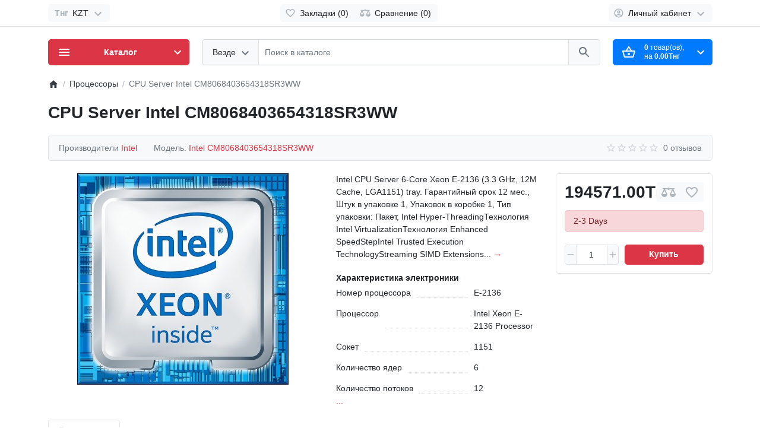

--- FILE ---
content_type: text/html; charset=utf-8
request_url: https://shop.fst.kz/cm8068403654318sr3ww-1117
body_size: 17523
content:
<!DOCTYPE html>
<html dir="ltr" lang="ru" >
<head>
<meta charset="UTF-8">
<meta name="viewport" content="width=device-width, initial-scale=1">
<meta http-equiv="X-UA-Compatible" content="IE=edge">
<meta name="theme-color" content="#ffffff">
<title>CPU Server Intel CM8068403654318SR3WW на складе.</title>
<base href="https://shop.fst.kz/">
<meta name="description" content="Купить с доставкой в Казахстан и Россию Процессор для сервера CM8068403654318SR3WW">
<meta name="keywords" content="Процессор для сервера, Процессор: Intel Xeon E-2136 Processor, Наименование ядра ЦП: Coffee Lake">
<script>
  var debounce = (callback, interval) => {
    var timeout;
    return function(...arguments) {
      clearTimeout(timeout);
      timeout = setTimeout(callback, interval, ...arguments);
    };
  }
    var toasts_timeout = 2000;
  </script>
<link href="catalog/view/theme/ft_frame/bootstrap/css/bootstrap.min.css" rel="stylesheet">
<link href="catalog/view/theme/ft_frame/stylesheet/stylesheet.css" rel="stylesheet">
<link href="catalog/view/theme/ft_frame/javascript/owl-carousel/owl.carousel.min.css" type="text/css" rel="stylesheet" media="screen">
<link href="catalog/view/theme/ft_frame/stylesheet/custom.css" rel="stylesheet">
<script src="catalog/view/theme/ft_frame/javascript/jquery-3.5.1.min.js"></script>
<script src="catalog/view/theme/ft_frame/bootstrap/js/popper.min.js"></script>
<script src="catalog/view/theme/ft_frame/bootstrap/js/bootstrap.min.js"></script>
<script src="catalog/view/theme/ft_frame/javascript/owl-carousel/owl.carousel.min.js"></script>
<link href="https://shop.fst.kz/cm8068403654318sr3ww-1117" rel="canonical">
<link href="https://shop.fst.kz/image/catalog/Logo/favicon.png" rel="icon">

</head>
<body class="loading ">


<header>
	<nav id="top" class="border-bottom py-2 bg-white">
		<div class="container">
			<div class="row no-gutters">
								<div class="col-auto">
					<div class="btn-group">
						
            						<div class="btn-group">
	<button class="btn btn-light dropdown-toggle p-1 px-sm-2" data-toggle="dropdown" aria-label="Currency">
		<span class="row no-gutters align-items-start">
																					<span class="col-auto mx-2 mx-lg-0">
				<strong class="d-block text-center ft-icon text-gray-500 darker-on-hover mx-1">Тнг</strong>
			</span>
			<span class="col-auto d-none d-lg-block mx-1">
				KZT
			</span>
									<span class="col-auto d-none d-lg-block">
				<svg class="d-block ft-icon-24 text-gray-500 darker-on-hover" viewBox="0 0 24 24" xmlns="http://www.w3.org/2000/svg" >
					<path transform="translate(0 2)" d="M7.41 7.84L12 12.42l4.59-4.58L18 9.25l-6 6-6-6z"/>
				</svg>
			</span>
		</span>
	</button>
	<div class="dropdown-menu">
		<form action="https://shop.fst.kz/index.php?route=common/currency/currency" method="post" enctype="multipart/form-data" id="ft-form-currency">
												<a href="#" class="dropdown-item pl-3 currency-select">
				<strong class="d-inline-block text-center ft-icon text-gray-500 darker-on-hover ml-1 mr-2">$</strong> USD <small>(US Dollar)</small>
				<input type="hidden" name="USD" />
			</a>
																		<a href="#" class="dropdown-item pl-3 currency-select">
				<strong class="d-inline-block text-center ft-icon text-gray-500 darker-on-hover ml-1 mr-2">руб.</strong> RUB <small>(Рубль)</small>
				<input type="hidden" name="RUB" />
			</a>
																		<span class="dropdown-item pl-3 d-lg-none font-weight-bold">
				<strong class="d-inline-block text-center ft-icon text-gray-500 darker-on-hover ml-1 mr-2">Тнг</strong> KZT <small>(Тенге)</small>
			</span>
												<input type="hidden" name="code" value="" />
			<input type="hidden" name="redirect" value="https://shop.fst.kz/cm8068403654318sr3ww-1117" />
		</form>
	</div>
	<script>
		$('#ft-form-currency .currency-select').on('click', function(e) {
			e.preventDefault();

			$('#ft-form-currency input[name=\'code\']').val($(this).find('input').attr('name'));

			$('#ft-form-currency').submit();
		});
	</script>
</div>

            					</div>
				</div>
				
				<div class="col text-center">
          					<div class="btn-group">
            						<a class="btn btn-light p-1 px-sm-2" href="https://shop.fst.kz/wishlist/">
							<span class="row no-gutters align-items-start">
								<span class="col-auto mx-2 mx-lg-0">
									<svg class="d-block ft-icon-18 text-gray-500 darker-on-hover" viewBox="0 0 24 24" xmlns="http://www.w3.org/2000/svg" >
										<path d="M16.5 3c-1.74 0-3.41.81-4.5 2.09C10.91 3.81 9.24 3 7.5 3 4.42 3 2 5.42 2 8.5c0 3.78 3.4 6.86 8.55 11.54L12 21.35l1.45-1.32C18.6 15.36 22 12.28 22 8.5 22 5.42 19.58 3 16.5 3zm-4.4 15.55l-.1.1-.1-.1C7.14 14.24 4 11.39 4 8.5 4 6.5 5.5 5 7.5 5c1.54 0 3.04.99 3.57 2.36h1.87C13.46 5.99 14.96 5 16.5 5c2 0 3.5 1.5 3.5 3.5 0 2.89-3.14 5.74-7.9 10.05z"/>
									</svg>
								</span>
								<span class="col-auto d-none d-md-block ml-2 mr-1" id="wishlist-total">
									Закладки (0)
								</span>
							</span>
						</a>
                        						<a class="btn btn-light p-1 px-sm-2" href="https://shop.fst.kz/compare-products/">
							<span class="row no-gutters align-items-start">
								<span class="col-auto mx-2 mx-lg-0">
									<svg class="d-block ft-icon-18 text-gray-500 darker-on-hover" viewBox="0 0 24 24" xmlns="http://www.w3.org/2000/svg" >
										<path d="M 12 4 A 2 2 0 0 0 10.269531 5 L 5 5 L 2 5 L 2 7 L 4 7 L 0 15 C 0 17.761 2.239 20 5 20 C 7.761 20 10 17.761 10 15 L 6 7 L 10.271484 7 A 2 2 0 0 0 12 8 A 2 2 0 0 0 13.730469 7 L 18 7 L 14 15 C 14 17.761 16.239 20 19 20 C 21.761 20 24 17.761 24 15 L 20 7 L 22 7 L 22 5 L 13.728516 5 A 2 2 0 0 0 12 4 z M 5 9.0214844 L 7.9882812 15 L 2.0117188 15 L 5 9.0214844 z M 19 9.0214844 L 21.988281 15 L 16.011719 15 L 19 9.0214844 z"/>
									</svg>
								</span>
								<span class="col-auto d-none d-md-block ml-2 mr-1" id="compare-total">
									Сравнение (0)
								</span>
							</span>
						</a>
            					</div>
          				</div>

				<div class="col-auto">
					<div class="btn-group">
						
						

            						<div class="btn-group">
							<a class="btn btn-light dropdown-toggle p-1 px-sm-2" href="#" title="Личный кабинет" data-toggle="dropdown">
								<span class="row no-gutters align-items-start">
									<span class="col-auto mx-2 mx-lg-0">
										<svg class="d-block ft-icon-18 text-gray-500 darker-on-hover" viewBox="0 0 24 24" xmlns="http://www.w3.org/2000/svg" >
											<path d="M12 2C6.48 2 2 6.48 2 12s4.48 10 10 10 10-4.48 10-10S17.52 2 12 2zM7.07 18.28c.43-.9 3.05-1.78 4.93-1.78s4.51.88 4.93 1.78C15.57 19.36 13.86 20 12 20s-3.57-.64-4.93-1.72zm11.29-1.45c-1.43-1.74-4.9-2.33-6.36-2.33s-4.93.59-6.36 2.33C4.62 15.49 4 13.82 4 12c0-4.41 3.59-8 8-8s8 3.59 8 8c0 1.82-.62 3.49-1.64 4.83zM12 6c-1.94 0-3.5 1.56-3.5 3.5S10.06 13 12 13s3.5-1.56 3.5-3.5S13.94 6 12 6zm0 5c-.83 0-1.5-.67-1.5-1.5S11.17 8 12 8s1.5.67 1.5 1.5S12.83 11 12 11z"/>
										</svg>
									</span>
									<span class="col-auto d-none d-lg-block ml-2 mr-1">
										Личный кабинет
									</span>
									<span class="col-auto d-none d-lg-block">
										<svg class="d-block ft-icon-24 text-gray-500 darker-on-hover" viewBox="0 0 24 24" xmlns="http://www.w3.org/2000/svg" >
											<path transform="translate(0 2)" d="M7.41 7.84L12 12.42l4.59-4.58L18 9.25l-6 6-6-6z"/>
										</svg>
									</span>
								</span>
							</a>
							<div class="dropdown-menu dropdown-menu-right text-right">
																<a class="dropdown-item" href="https://shop.fst.kz/create-account/">Регистрация</a>
								<a class="dropdown-item" href="https://shop.fst.kz/login/">Авторизация</a>
															</div>
						</div>
            					</div>
				</div>
			</div>
		</div>
	</nav>
	<div class="container">
		<div class="row align-items-center">
			<div class="col-12 col-lg-3 col-aside order-lg-1">
        <div class="row align-items-center no-gutters">
                    <div class="col-auto d-lg-none">
            <button class="btn btn-link p-2 rounded-lg shadow-none" data-toggle="modal" data-target="#ftModalMenu">
              <svg class="d-block text-dark" width="28px" height="28px" fill="currentColor" viewBox="0 0 24 24"  xmlns="http://www.w3.org/2000/svg">
      					<path d="M3 18h18v-2H3v2zm0-5h18v-2H3v2zm0-7v2h18V6H3z"/>
      				</svg>
            </button>
          </div>
                    <div class="col">
            <div id="logo" class="text-center text-lg-left my-3 my-lg-4">
    					      				</div>
          </div>
                    <div class="col-auto d-lg-none">
            <button class="btn btn-link p-2 rounded-lg shadow-none position-relative" data-toggle="modal" data-target="#ft_popup_cart">
              <svg class="d-block text-dark" width="28px" height="28px"  fill="currentColor" viewBox="0 0 24 24"  xmlns="http://www.w3.org/2000/svg">
      					<path d="M22 9h-4.79l-4.38-6.56c-.19-.28-.51-.42-.83-.42s-.64.14-.83.43L6.79 9H2c-.55 0-1 .45-1 1 0 .09.01.18.04.27l2.54 9.27c.23.84 1 1.46 1.92 1.46h13c.92 0 1.69-.62 1.93-1.46l2.54-9.27L23 10c0-.55-.45-1-1-1zM12 4.8L14.8 9H9.2L12 4.8zM18.5 19l-12.99.01L3.31 11H20.7l-2.2 8zM12 13c-1.1 0-2 .9-2 2s.9 2 2 2 2-.9 2-2-.9-2-2-2z"/>
      				</svg>
              <span id="ft_m_cart_total"  class="position-absolute t-0 r-0 mr-0 mt-1 badge rounded-pill text-gray-400"></span>
            </button>
            <script>$(function() { $('#ft_m_cart_total').html($('#ft_cart > button #ft_cart_total .products > b').text()) })</script>
          </div>
                  </div>
			</div>
			<div class="col-12 col-lg-auto order-lg-2"></div>
			<div class="col-12 col-lg order-lg-6 mb-3 mb-lg-4"><div id="ftSearch" class="position-relative">
	<div class="input-group border border-current text-gray-400 rounded bg-white">
				<div class="input-group-prepend">
			<button class="btn btn-light border-top-0 border-bottom-0 border-left-0 border-right dropdown-toggle select-button py-2 px-3 pr-md-2" type="button" data-toggle="dropdown">
				<span class="row no-gutters align-items-center m-1">
					<span class="col-auto">
						<span class="select-text d-none d-md-block float-left text-truncate mr-1">Везде</span>
					</span>
					<span class="col-auto">
						<svg class="d-block ft-icon-24 text-secondary darker-on-hover" viewBox="0 0 24 20" xmlns="http://www.w3.org/2000/svg">
							<path d="M7.41 7.84L12 12.42l4.59-4.58L18 9.25l-6 6-6-6z"></path>
						</svg>
					</span>
				</span>
			</button>
			<div class="select-list dropdown-menu ">
				<span class="dropdown-item cursor-pointer active" data-category="0">Везде</span>
								<span class="dropdown-item cursor-pointer" data-category="60">Серверы</span>
								<span class="dropdown-item cursor-pointer" data-category="62">Процессоры</span>
								<span class="dropdown-item cursor-pointer" data-category="65">RAM память</span>
								<span class="dropdown-item cursor-pointer" data-category="64">SSD диски</span>
								<span class="dropdown-item cursor-pointer" data-category="63">HDD диски</span>
								<span class="dropdown-item cursor-pointer" data-category="66">Программное обеспечение</span>
								<span class="dropdown-item cursor-pointer" data-category="70">Прочее</span>
							</div>
		</div>
				<input type="search" name="search" value="" placeholder="Поиск в каталоге" class="form-control border-left border-0 bg-transparent h-auto text-center text-md-left" autocomplete="off">
		<input type="hidden" name="category_id" value="0" />
        		<div class="input-group-append">
			<button type="button" class="search-button btn btn-light border-top-0 border-bottom-0 border-right-0 border-left py-2 px-3">
				<span class="d-blok my-1">
					<svg class="d-block ft-icon-24 text-secondary darker-on-hover" viewBox="0 0 24 24" xmlns="http://www.w3.org/2000/svg">
						<path d="M15.5 14h-.79l-.28-.27C15.41 12.59 16 11.11 16 9.5 16 5.91 13.09 3 9.5 3S3 5.91 3 9.5 5.91 16 9.5 16c1.61 0 3.09-.59 4.23-1.57l.27.28v.79l5 4.99L20.49 19l-4.99-5zm-6 0C7.01 14 5 11.99 5 9.5S7.01 5 9.5 5 14 7.01 14 9.5 11.99 14 9.5 14z"/>
					</svg>
				</span>
			</button>
		</div>
	</div>
	</div>

<script>

	window.addEventListener('DOMContentLoaded', function(e) {

		var btn_search = document.querySelector('#ftSearch .search-button');

		if (btn_search != null) {

			btn_search.addEventListener('click', function(e) {
				if (typeof ftSearch !== 'undefined' && typeof ftSearch.search == 'function') {
					ftSearch.search(btn_search)
				}
			});

		}

		var caregories_selects = document.querySelectorAll('#ftSearch .select-list .dropdown-item');

		if (caregories_selects != null) {

			caregories_selects.forEach(function(item, i) {

				var category_id = item.getAttribute('data-category');

				item.addEventListener('click', function(e) {
					if (typeof ftSearch !== 'undefined' && typeof ftSearch.category_select == 'function') {
						ftSearch.category_select(e, category_id)
					}
				});

			});
		}

		var	search_field = document.querySelector('#ftSearch [name=\'search\']');

		if (search_field != null) {

			search_field.addEventListener('keypress', function(e) {

				if (typeof ftSearch !== 'undefined' && typeof ftSearch.key_enter == 'function') {
					ftSearch.key_enter(e);

				}
			});

			
		}

	});

</script>
</div>
      <div class="col-12 col-lg order-lg-3"></div>
      <div class="col-12 order-lg-4"><div class="d-lg-none mx-n1 mx-sm-0 mt-n1"><hr class="mx-n2 mx-sm-0 mb-4"></div></div>
            <div class="col-12 col-md-6 col-lg-auto order-lg-7 mb-lg-4"><div id="ft_cart">
  <button type="button" class="btn btn-primary btn-block py-2 pl-3 pr-2 d-none d-lg-block"  data-toggle="modal"  data-target="#ft_popup_cart" data-loading="Загрузка...">
		<span class="row no-gutters align-items-center my-1">
			<span class="col-auto">
				<span class="cart-icon-wrapper d-block mr-3">
					<span class="loading-icon">
            <span class="spinner-border d-block ft-icon-24 text-white"></span>
					</span>
					<span class="static-icon">
						<svg class="d-block ft-icon-24" viewBox="0 0 24 24" xmlns="http://www.w3.org/2000/svg">
							<path d="M22 9h-4.79l-4.38-6.56c-.19-.28-.51-.42-.83-.42s-.64.14-.83.43L6.79 9H2c-.55 0-1 .45-1 1 0 .09.01.18.04.27l2.54 9.27c.23.84 1 1.46 1.92 1.46h13c.92 0 1.69-.62 1.93-1.46l2.54-9.27L23 10c0-.55-.45-1-1-1zM12 4.8L14.8 9H9.2L12 4.8zM18.5 19l-12.99.01L3.31 11H20.7l-2.2 8zM12 13c-1.1 0-2 .9-2 2s.9 2 2 2 2-.9 2-2-.9-2-2-2z"/>
						</svg>
					</span>
				</span>
			</span>
			<span class="col">
				<span id="ft_cart_total" class="d-block text-center text-lg-left"><span class="products"><b>0</b> товар(ов), </span><span class="prices">на <b>0.00Тнг</b></span></span>
			</span>
			<span class="col-auto">
        <svg class="d-block ft-icon-24" viewBox="0 0 24 24" xmlns="http://www.w3.org/2000/svg">
					<path d="M7.41 8.59L12 13.17l4.59-4.58L18 10l-6 6-6-6 1.41-1.41z"/>
				</svg>
			</span>
		</span>
	</button>
	<div class="modal fade" id="ft_popup_cart" tabindex="-1" role="dialog">
		<div class="modal-dialog modal-dialog-centered" role="document">
			<div class="modal-content">
				<div class="modal-header no-gutters">
					<div class="col-auto">
						<div class="loading-icon mr-3">
							<div class="spinner-border ft-icon-24 m-0 text-gray-500"></div>
						</div>
						<div class="static-icon mr-3">
							<svg class="d-block ft-icon-24 m-0 text-gray-500" viewBox="0 0 24 24" xmlns="http://www.w3.org/2000/svg">
								<path d="M22 9h-4.79l-4.38-6.56c-.19-.28-.51-.42-.83-.42s-.64.14-.83.43L6.79 9H2c-.55 0-1 .45-1 1 0 .09.01.18.04.27l2.54 9.27c.23.84 1 1.46 1.92 1.46h13c.92 0 1.69-.62 1.93-1.46l2.54-9.27L23 10c0-.55-.45-1-1-1zM12 4.8L14.8 9H9.2L12 4.8zM18.5 19l-12.99.01L3.31 11H20.7l-2.2 8zM12 13c-1.1 0-2 .9-2 2s.9 2 2 2 2-.9 2-2-.9-2-2-2z"/>
							</svg>
						</div>
					</div>
					<div class="col">
						<div class="h5 modal-title">
							Корзина покупок
						</div>
					</div>
					<div class="col-auto">
            <a href="#" class="d-block ml-2" data-dismiss="modal">
        			<svg class="d-block ft-icon-24 m-0 text-gray-500 darker-on-hover" viewBox="0 0 24 24" xmlns="http://www.w3.org/2000/svg">
        				<path d="M19 6.41L17.59 5 12 10.59 6.41 5 5 6.41 10.59 12 5 17.59 6.41 19 12 13.41 17.59 19 19 17.59 13.41 12z"></path>
        			</svg>
        		</a>
					</div>
				</div>
				<div class="modal-body">
					<div class="cart-list">
												<div class="cart-empty text-center p-3">
							Ваша корзина пуста!
						</div>
											</div>
					<div class="cart-mask bg-white position-absolute t-0 b-0 l-0 r-0 d-none"></div>
				</div>
				<div class="modal-footer d-block px-0">
          <div class="m-0 px-3">
  					<div class="row">
  						<div class="col-12 col-sm-4 order-sm-3">
  							<a class="btn btn-primary btn-block text-truncate mb-3 mb-sm-0" href="https://shop.fst.kz/checkout/">Оформить заказ</a>
  						</div>
  						<div class="col-5 col-sm-4 order-sm-1">
  							<a href="#" class="btn btn-light btn-block text-truncate" data-dismiss="modal">Вернуться</a>
  						</div>
  						<div class="col-7 col-sm-4 order-sm-2">
  							<a class="btn btn-light btn-block text-truncate" href="https://shop.fst.kz/cart/">Перейти в корзину</a>
  						</div>
  					</div>
          </div>
				</div>
			</div>
		</div>
	</div>
</div>
</div>
      			<div class="col-12 col-md-6 col-lg-3 col-aside order-lg-5 mb-lg-4"><nav id="ftMenu" class="dropdown ">
	<button type="button" class="btn btn-block btn-danger shadow-none py-2 pl-3 pr-2 d-none d-lg-block" data-toggle="dropdown">
		<span class="row no-gutters align-items-center my-1">
			<span class="col-auto">
				<svg class="d-block ft-icon-24" viewBox="0 0 24 24"  xmlns="http://www.w3.org/2000/svg">
					<path d="M3 18h18v-2H3v2zm0-5h18v-2H3v2zm0-7v2h18V6H3z"/>
				</svg>
			</span>
			<span class="col">
				<strong>Каталог</strong>
			</span>
			<span class="col-auto">
				<svg class="d-block ft-icon-24" viewBox="0 0 24 24" xmlns="http://www.w3.org/2000/svg">
					<path d="M7.41 8.59L12 13.17l4.59-4.58L18 10l-6 6-6-6 1.41-1.41z"/>
				</svg>
			</span>
		</span>
	</button>
	<div id="d_category_menu_list" class="dropdown-menu category-menu-list shadow border border-top-0 rounded-bottom p-0 m-0 w-100 ">
								<span class="category-menu-item item-level-1 p-0 border-top d-block ">
			<a href="https://shop.fst.kz/servers/" class="link-level-1 d-block text-dark text-decoration-none py-2 px-3">
				<span class="row no-gutters py-1">
					<span class="col-auto">
											</span>
					<span class="col">
					Серверы
					</span>
				</span>
			</a>
		</span>
								<span class="category-menu-item item-level-1 p-0 border-top d-block active">
			<a href="https://shop.fst.kz/cpu/" class="link-level-1 d-block text-dark text-decoration-none py-2 px-3">
				<span class="row no-gutters py-1">
					<span class="col-auto">
											</span>
					<span class="col">
					Процессоры
					</span>
				</span>
			</a>
		</span>
								<span class="category-menu-item item-level-1 p-0 border-top d-block ">
			<a href="https://shop.fst.kz/ram/" class="link-level-1 d-block text-dark text-decoration-none py-2 px-3">
				<span class="row no-gutters py-1">
					<span class="col-auto">
											</span>
					<span class="col">
					RAM память
					</span>
				</span>
			</a>
		</span>
								<span class="category-menu-item item-level-1 p-0 border-top d-block ">
			<a href="https://shop.fst.kz/ssd/" class="link-level-1 d-block text-dark text-decoration-none py-2 px-3">
				<span class="row no-gutters py-1">
					<span class="col-auto">
											</span>
					<span class="col">
					SSD диски
					</span>
				</span>
			</a>
		</span>
								<span class="category-menu-item item-level-1 p-0 border-top d-block ">
			<a href="https://shop.fst.kz/hdd/" class="link-level-1 d-block text-dark text-decoration-none py-2 px-3">
				<span class="row no-gutters py-1">
					<span class="col-auto">
											</span>
					<span class="col">
					HDD диски
					</span>
				</span>
			</a>
		</span>
								<span class="category-menu-item item-level-1 p-0 border-top d-block ">
			<a href="https://shop.fst.kz/soft/" class="link-level-1 d-block text-dark text-decoration-none py-2 px-3">
				<span class="row no-gutters py-1">
					<span class="col-auto">
											</span>
					<span class="col">
					Программное обеспечение
					</span>
				</span>
			</a>
		</span>
								<span class="category-menu-item item-level-1 p-0 border-top d-block ">
			<a href="https://shop.fst.kz/index.php?route=product/category&amp;path=70" class="link-level-1 d-block text-dark text-decoration-none py-2 px-3">
				<span class="row no-gutters py-1">
					<span class="col-auto">
											</span>
					<span class="col">
					Прочее
					</span>
				</span>
			</a>
		</span>
							</div>

  <div class="modal fade left" id="ftModalMenu" tabindex="-1">
    <div class="modal-dialog modal-dialog-scrollable mh-100 vh-100 m-0 mr-auto">
      <div class="modal-content border-0 rounded-0 mh-100 h-100">
        <div class="modal-header no-gutters">
          <div class="col-auto">
            <a href="#" class="d-block mr-3" data-dismiss="modal">
        			<svg class="d-block ft-icon-24 m-0 text-gray-500 darker-on-hover" viewBox="0 0 24 24" xmlns="http://www.w3.org/2000/svg">
        				<path d="M20 11H7.83l5.59-5.59L12 4l-8 8 8 8 1.41-1.41L7.83 13H20v-2z"/>
        			</svg>
        		</a>
        	</div>
        	<div class="col">
        		<div class="h5 modal-title">Каталог</div>
        	</div>
        </div>
        <div class="modal-body p-0">
          <div id="m_category_menu_list" class="category-menu-list"></div>
        </div>
      </div>
    </div>
  </div>
</nav>
<script>

  var d_category_menu_list = document.querySelector('#d_category_menu_list');
  var m_category_menu_list = document.querySelector('#m_category_menu_list');
  var category_menu_items = document.querySelectorAll('#d_category_menu_list > *');

  var recombinateMenu = () => {

    if (window.innerWidth < 992 ) {
      m_category_menu_list.innerHtml = '';
      category_menu_items.forEach(function(item, i) {
        m_category_menu_list.append(item);
      });
    } else {
      d_category_menu_list.innerHTML = '';
      category_menu_items.forEach(function(item, i) {
        d_category_menu_list.append(item);
      });
      $('#ftModalMenu').modal('hide');
    }

  }

  var recombinateMenuDebounce = debounce(recombinateMenu, 200);

  if (typeof recombinateMenuDebounce == 'function')  recombinateMenuDebounce();

  // ---------------------------------------------------------------------------------

	!function(e){function t(t){var n=e(this),i=null,o=[],u=null,r=null,c=e.extend({rowSelector:"> li",submenuSelector:"*",submenuDirection:"right",tolerance:75,enter:e.noop,exit:e.noop,activate:e.noop,deactivate:e.noop,exitMenu:e.noop},t),l=2,f=100,a=function(e){o.push({x:e.pageX,y:e.pageY}),o.length>l&&o.shift()},s=function(){r&&clearTimeout(r),c.exitMenu(this)&&(i&&c.deactivate(i),i=null)},h=function(){r&&clearTimeout(r),c.enter(this),v(this)},m=function(){c.exit(this)},x=function(){y(this)},y=function(e){e!=i&&(i&&c.deactivate(i),c.activate(e),i=e)},v=function(e){var t=p();t?r=setTimeout(function(){v(e)},t):y(e)},p=function(){function t(e,t){return(t.y-e.y)/(t.x-e.x)}if(!i||!e(i).is(c.submenuSelector))return 0;var r=n.offset(),l={x:r.left,y:r.top-c.tolerance},a={x:r.left+n.outerWidth(),y:l.y},s={x:r.left,y:r.top+n.outerHeight()+c.tolerance},h={x:r.left+n.outerWidth(),y:s.y},m=o[o.length-1],x=o[0];if(!m)return 0;if(x||(x=m),x.x<r.left||x.x>h.x||x.y<r.top||x.y>h.y)return 0;if(u&&m.x==u.x&&m.y==u.y)return 0;var y=a,v=h;"left"==c.submenuDirection?(y=s,v=l):"below"==c.submenuDirection?(y=h,v=s):"above"==c.submenuDirection&&(y=l,v=a);var p=t(m,y),b=t(m,v),d=t(x,y),g=t(x,v);return d>p&&b>g?(u=m,f):(u=null,0)};n.mouseleave(s).find(c.rowSelector).mouseenter(h).mouseleave(m).click(x),e(document).mousemove(a)}e.fn.menuAim=function(e){return this.each(function(){t.call(this,e)}),this}}(jQuery);

	$(function() {

		$('#d_category_menu_list').menuAim({
			rowSelector: "> .category-menu-item",
			submenuSelector: "*",
			activate: function(row) { row.classList.add('hover') },
			deactivate: function(row) { row.classList.remove('hover') },
			exitMenu: function(row) { return true }
		});

	});



	$('#ftMenu [data-toggle=collapse]').click(function(e) {
		var collapse = document.querySelector($(this).attr('href'));
		e.stopPropagation();
		$(collapse).collapse('toggle');
		return false;
	});

	$('#ftMenu .category-menu-list a').click(function(e) { e.stopPropagation() });

	
</script>
</div>
		</div>
	</div>
</header>
<div class="content-wrapper">

<div id="product-product" class="container"  itemscope itemtype="http://schema.org/Product" >
  <div class="row">
    <div id="content" class="col-12 col-lg order-lg-2">
			
      <nav aria-label="breadcrumb">
        <ol class="breadcrumb p-0 mb-3 bg-transparent" itemscope itemtype="http://schema.org/BreadcrumbList">
                              <li class="breadcrumb-item p-0" itemprop="itemListElement" itemscope itemtype="http://schema.org/ListItem">
            <a class="text-dark" href="https://shop.fst.kz/"  itemprop="item">
              <meta itemprop="name" content="Главная" />
            	<svg class="ft-icon-18 d-block" viewBox="0 0 24 24" xmlns="http://www.w3.org/2000/svg">
            		<path d="M10 20v-6h4v6h5v-8h3L12 3 2 12h3v8z"/>
            	</svg>
            </a>
            <meta itemprop="position" content="1" />
          </li>
                                        <li class="breadcrumb-item p-0" itemprop="itemListElement" itemscope itemtype="http://schema.org/ListItem">
            <a class="text-dark" href="https://shop.fst.kz/cpu/" itemprop="item">
              <span itemprop="name">Процессоры</span>
            </a>
            <meta itemprop="position" content="2" />
          </li>
                                        <li class="breadcrumb-item p-0 active">
            <span>CPU Server Intel CM8068403654318SR3WW</span>
          </li>
                            </ol>
      </nav>
			<h1 class="h2 my-4" itemprop="name">CPU Server Intel CM8068403654318SR3WW</h1>

      <div class="mb-4">
        <div class="bg-light border rounded mb-2 d-lg-none">
          <a class="d-flex align-items-center pl-2 pr-2 py-2 text-muted text-decoration-none collapsed" data-toggle="collapse" href="#product-info">
            <svg class="d-block ft-icon-18 my-0 text-gray-400 darker-on-hover mr-2" viewBox="0 0 24 24" xmlns="http://www.w3.org/2000/svg">
              <path d="M7 15h7v2H7zm0-4h10v2H7zm0-4h10v2H7zm12-4h-4.18C14.4 1.84 13.3 1 12 1c-1.3 0-2.4.84-2.82 2H5c-.14 0-.27.01-.4.04-.39.08-.74.28-1.01.55-.18.18-.33.4-.43.64-.1.23-.16.49-.16.77v14c0 .27.06.54.16.78s.25.45.43.64c.27.27.62.47 1.01.55.13.02.26.03.4.03h14c1.1 0 2-.9 2-2V5c0-1.1-.9-2-2-2zm-7-.25c.41 0 .75.34.75.75s-.34.75-.75.75-.75-.34-.75-.75.34-.75.75-.75zM19 19H5V5h14v14z"/>
            </svg>
            Информация о товаре
            <svg class="toggle-hidden ft-icon-18 my-0 ml-auto text-gray-500 darker-on-hover" viewBox="0 0 24 24" xmlns="http://www.w3.org/2000/svg">
              <path d="M19 13h-6v6h-2v-6H5v-2h6V5h2v6h6v2z"/>
            </svg>
            <svg class="toggle-shown ft-icon-18 my-0 ml-auto text-gray-500 darker-on-hover" viewBox="0 0 24 24" xmlns="http://www.w3.org/2000/svg">
              <path d="M19 13H5v-2h14v2z"/>
            </svg>
          </a>
        </div>
        <div id="product-info" class="collapse justify-content-start fex-column flex-lg-row border rounded px-3 py-2 bg-light text-lg-center d-lg-flex">
                    <div class="mr-4 p-1 text-secondary">
            Производители
            <a href="https://shop.fst.kz/index.php?route=product/manufacturer/info&amp;manufacturer_id=28" class="text-danger"><span itemprop="brand">Intel</span></a>
          </div>
                              <div class="mr-4 p-1 text-secondary">
            Модель:
            <span class="text-danger"   >Intel CM8068403654318SR3WW</span>
          </div>
                                        <div class="d-flex justify-content-lg-center ml-lg-auto p-1 text-secondary">
            <div class="row no-gutters">
              <div class="col-auto">
                <div class="d-flex flex-nowrap mr-2">
                                                                        <svg class="d-block ft-icon-18 text-gray-400" viewBox="0 0 24 24" xmlns="http://www.w3.org/2000/svg">
                    <path d="M22 9.24l-7.19-.62L12 2 9.19 8.63 2 9.24l5.46 4.73L5.82 21 12 17.27 18.18 21l-1.63-7.03L22 9.24zM12 15.4l-3.76 2.27 1-4.28-3.32-2.88 4.38-.38L12 6.1l1.71 4.04 4.38.38-3.32 2.88 1 4.28L12 15.4z"/>
                  </svg>
                                                                        <svg class="d-block ft-icon-18 text-gray-400" viewBox="0 0 24 24" xmlns="http://www.w3.org/2000/svg">
                    <path d="M22 9.24l-7.19-.62L12 2 9.19 8.63 2 9.24l5.46 4.73L5.82 21 12 17.27 18.18 21l-1.63-7.03L22 9.24zM12 15.4l-3.76 2.27 1-4.28-3.32-2.88 4.38-.38L12 6.1l1.71 4.04 4.38.38-3.32 2.88 1 4.28L12 15.4z"/>
                  </svg>
                                                                        <svg class="d-block ft-icon-18 text-gray-400" viewBox="0 0 24 24" xmlns="http://www.w3.org/2000/svg">
                    <path d="M22 9.24l-7.19-.62L12 2 9.19 8.63 2 9.24l5.46 4.73L5.82 21 12 17.27 18.18 21l-1.63-7.03L22 9.24zM12 15.4l-3.76 2.27 1-4.28-3.32-2.88 4.38-.38L12 6.1l1.71 4.04 4.38.38-3.32 2.88 1 4.28L12 15.4z"/>
                  </svg>
                                                                        <svg class="d-block ft-icon-18 text-gray-400" viewBox="0 0 24 24" xmlns="http://www.w3.org/2000/svg">
                    <path d="M22 9.24l-7.19-.62L12 2 9.19 8.63 2 9.24l5.46 4.73L5.82 21 12 17.27 18.18 21l-1.63-7.03L22 9.24zM12 15.4l-3.76 2.27 1-4.28-3.32-2.88 4.38-.38L12 6.1l1.71 4.04 4.38.38-3.32 2.88 1 4.28L12 15.4z"/>
                  </svg>
                                                                        <svg class="d-block ft-icon-18 text-gray-400" viewBox="0 0 24 24" xmlns="http://www.w3.org/2000/svg">
                    <path d="M22 9.24l-7.19-.62L12 2 9.19 8.63 2 9.24l5.46 4.73L5.82 21 12 17.27 18.18 21l-1.63-7.03L22 9.24zM12 15.4l-3.76 2.27 1-4.28-3.32-2.88 4.38-.38L12 6.1l1.71 4.04 4.38.38-3.32 2.88 1 4.28L12 15.4z"/>
                  </svg>
                                                    </div>
              </div>
              <div class="col-auto text-secondary text-nowrap d-flex align-items-center">
                <a href="#review" class="text-secondary" onclick="$('a[href=\'#tab-review\']').trigger('click');  $('html, body').animate({ scrollTop: $('a[href=\'#tab-review\']').offset().top - 5}, 250); return false;">0 отзывов</a>
              </div>
            </div>
          </div>
                  </div>
      </div>

			<div class="row">
				<div class="col-12 col-lg-5 col-md-7 order-lg-1">
					<div class="position-relative mb-4">
            						<div id="product-gallery">
              <div class="row justify-content-center">
                <div class="col-12 col-lg order-lg-2">
                  <!--noindex-->
                  <!--googleoff: all-->
                  <div class="gallery-placeholder d-flex justify-content-center">
                    <div class="position-relative">
                      <svg class="d-block img-fluid w-100" width="356" height="356" xmlns="http://www.w3.org/2000/svg"></svg>
                      <div class="d-flex justify-content-center align-items-center position-absolute t-0 b-0 r-0 l-0 w-100 h-100">
                        <div class="spinner-border text-gray-400"></div>
                      </div>
                    </div>
                  </div>
                  <!--googleon: all-->
                  <!--/noindex-->
                  <div class="owl-carousel">
    								    								<div class="item d-flex justify-content-center">
                      <meta itemprop="image" content="https://shop.fst.kz/image/cache/catalog/NEW_PHOTO/CM8068403654318SR3WW-356x356.jpg">
    									<a href="https://shop.fst.kz/image/cache/catalog/NEW_PHOTO/CM8068403654318SR3WW-500x500.jpg" title="CPU Server Intel CM8068403654318SR3WW" target="_blank" onclick="psw_show(0);return false" class="d-block position-relative">
                        <svg class="d-block img-fluid w-100" width="356" height="356" xmlns="http://www.w3.org/2000/svg"></svg>
                                                <picture>
                                                    <img src="https://shop.fst.kz/image/cache/catalog/NEW_PHOTO/CM8068403654318SR3WW-356x356.jpg" alt="CPU Server Intel CM8068403654318SR3WW" class="position-absolute t-0 l-0 img-fluid d-block w-100">
                        </picture>
                            									</a>
    								</div>
    								    								    							</div>
                </div>
                              </div>
						</div>
              										</div>
				</div>
        				<div class="col-12 col-xl-3 col-lg-4 col-md-5 order-lg-3">
					<div class="card mb-3">
						<div class="card-body p-3">
							<div class="row no-gutters flex-nowrap">
								<div class="col"  itemprop="offers" itemscope itemtype="http://schema.org/Offer" >
                                    <!-- <meta itemprop="url" content="https://shop.fst.kz/cm8068403654318sr3ww-1117"> -->
                  <link itemprop="url" href="https://shop.fst.kz/cm8068403654318sr3ww-1117">

                  <meta itemprop="priceCurrency" content="KZT">
                                    <meta itemprop="priceValidUntil" content="2026-01-20">
                                                      <link itemprop="availability" href="https://schema.org/OutOfStock">
                                    
                  									                                    <meta itemprop="price" content="194571">
                  									<div class="h2 m-0 text-nowrap">194571.00Тнг</div>
																		                  
								</div>
                								<div class="col-auto ml-auto">
									<div class="btn-group btn-group-sm ml-1 ml-sm-2">
                    										<button type="button" class="btn btn-light" title="В сравнение" onclick="compare.add('1117');">
											<svg class="d-block ft-icon-24 m-0 text-gray-500 darker-on-hover" viewBox="0 0 24 24" xmlns="http://www.w3.org/2000/svg" >
												<path d="M 12 4 A 2 2 0 0 0 10.269531 5 L 5 5 L 2 5 L 2 7 L 4 7 L 0 15 C 0 17.761 2.239 20 5 20 C 7.761 20 10 17.761 10 15 L 6 7 L 10.271484 7 A 2 2 0 0 0 12 8 A 2 2 0 0 0 13.730469 7 L 18 7 L 14 15 C 14 17.761 16.239 20 19 20 C 21.761 20 24 17.761 24 15 L 20 7 L 22 7 L 22 5 L 13.728516 5 A 2 2 0 0 0 12 4 z M 5 9.0214844 L 7.9882812 15 L 2.0117188 15 L 5 9.0214844 z M 19 9.0214844 L 21.988281 15 L 16.011719 15 L 19 9.0214844 z"/>
											</svg>
										</button>
                                        										<button type="button" class="btn btn-light" title="В закладки" onclick="wishlist.add('1117');">
											<svg class="d-block ft-icon-24 m-0 text-gray-500 darker-on-hover" viewBox="0 0 24 24" xmlns="http://www.w3.org/2000/svg">
												<path d="M16.5 3c-1.74 0-3.41.81-4.5 2.09C10.91 3.81 9.24 3 7.5 3 4.42 3 2 5.42 2 8.5c0 3.78 3.4 6.86 8.55 11.54L12 21.35l1.45-1.32C18.6 15.36 22 12.28 22 8.5 22 5.42 19.58 3 16.5 3zm-4.4 15.55l-.1.1-.1-.1C7.14 14.24 4 11.39 4 8.5 4 6.5 5.5 5 7.5 5c1.54 0 3.04.99 3.57 2.36h1.87C13.46 5.99 14.96 5 16.5 5c2 0 3.5 1.5 3.5 3.5 0 2.89-3.14 5.74-7.9 10.05z"/>
											</svg>
										</button>
                    									</div>
								</div>
                							</div>
														
              							<div class="alert  alert-danger  py-2 px-3 mt-3">
								2-3 Days
							</div>

							<div id="product">
																								<div class="row form-row mt-4">
									<div class="col">
										<div class="input-group">
											<div class="input-group-prepend">
												<button class="btn btn-light border px-0" type="button" onclick="ft_countupd('-1', '1', '#input-quantity')">
                          <svg class="d-block ft-icon-18 text-gray-500 darker-on-hover" viewBox="0 0 24 24" xmlns="http://www.w3.org/2000/svg">
            								<path d="M19 13H5v-2h14v2z"/>
            							</svg>
												</button>
											</div>
											<input type="text" name="quantity" value="1" id="input-quantity" class="form-control border text-center" />
											<div class="input-group-append">
												<button class="btn btn-light border px-0" type="button" onclick="ft_countupd('1', '1', '#input-quantity')">
                          <svg class="d-block ft-icon-18 text-gray-500 darker-on-hover" viewBox="0 0 24 24" xmlns="http://www.w3.org/2000/svg">
            								<path d="M19 13h-6v6h-2v-6H5v-2h6V5h2v6h6v2z"/>
            							</svg>
												</button>
											</div>
										</div>
									</div>
									<div class="col-7">
                    <div class="row no-gutters">
                      <div class="col">
                        <input type="hidden" name="product_id" value="1117" />
  											<button type="button" id="button-cart" data-loading-text="Загрузка..." class="btn btn-danger btn-block px-1" ><b class="btn-cart-text d-block text-truncate">Купить</b></button>
                      </div>
                                          </div>
									</div>
								</div>
								
                
							</div>
                          </div>
					</div>
					
				</div>
        				<div class="col order-lg-2 px-xl-4">
          
										<div class="mb-4 d-none d-lg-block">
					<div class="mb-2">Intel CPU Server 6-Core Xeon E-2136 (3.3 GHz, 12M Cache, LGA1151) tray. Гарантийный срок 12 мес., Штук в упаковке 1, Упаковок в коробке 1, Тип упаковки: Пакет, Intel Hyper-ThreadingТехнология Intel VirtualizationТехнология Enhanced SpeedStepIntel Trusted Execution TechnologyStreaming SIMD Extensions... <a class="text-danger" href="#" onclick="$('a[href=\'#tab-description\']').trigger('click'); $('html, body').animate({ scrollTop: $('a[href=\'#tab-description\']').offset().top - 2}, 250); return false;">→</a></div>
					</div>
					          
					          					<div class="mb-4 d-none d-lg-block">
										<div class="h6 ">Характеристика электроники</div>
										<div class="row form-row mb-3">
						<div class="col-auto mw-100">Номер процессора</div>
						<div class="col">
						<div class="h-75 mt-1 border-bottom border-bottom-dotted-style"></div>
						</div>
						<div class="col-4"> E-2136 </div>
					</div>
          										<div class="row form-row mb-3">
						<div class="col-auto mw-100">Процессор</div>
						<div class="col">
						<div class="h-75 mt-1 border-bottom border-bottom-dotted-style"></div>
						</div>
						<div class="col-4">Intel Xeon E-2136 Processor</div>
					</div>
          										<div class="row form-row mb-3">
						<div class="col-auto mw-100">Сокет</div>
						<div class="col">
						<div class="h-75 mt-1 border-bottom border-bottom-dotted-style"></div>
						</div>
						<div class="col-4">1151</div>
					</div>
          										<div class="row form-row mb-3">
						<div class="col-auto mw-100">Количество ядер </div>
						<div class="col">
						<div class="h-75 mt-1 border-bottom border-bottom-dotted-style"></div>
						</div>
						<div class="col-4">6</div>
					</div>
          										<div class="row form-row mb-3">
						<div class="col-auto mw-100">Количество потоков</div>
						<div class="col">
						<div class="h-75 mt-1 border-bottom border-bottom-dotted-style"></div>
						</div>
						<div class="col-4">12</div>
					</div>
          										          <div class="mt-n3">
            <a href="#" class="text-danger " onclick="$('a[href=\'#tab-specification\']').trigger('click'); $('html, body').animate({ scrollTop: $('a[href=\'#tab-specification\']').offset().top - 2}, 250); return false;">...</a>
          </div>
					</div>
					          
										<div class="mb-4 text-center text-lg-left">
						<hr class="d-lg-none">
						
						<hr class="d-lg-none">
					</div>
					          
				</div>
			</div>


			
			<div class="row">
								<div class="col">
					<ul class="nav nav-tabs justify-content-between justify-content-lg-start align-items-end mb-4">
						<li class="nav-item flex-fill mr-lg-2">
							<a class="nav-link active d-flex justify-content-center" href="#tab-description" data-toggle="tab">
                <svg class="d-block ft-icon-18 text-gray-500 darker-on-hover" viewBox="0 0 24 24" xmlns="http://www.w3.org/2000/svg">
									<path d="M8 16h8v2H8zm0-4h8v2H8zm6-10H6c-1.1 0-2 .9-2 2v16c0 1.1.89 2 1.99 2H18c1.1 0 2-.9 2-2V8l-6-6zm4 18H6V4h7v5h5v11z"/>
								</svg>
								<span class="text-dark ml-2 d-none d-lg-block">Описание</span>
							</a>
						</li>
												<li class="nav-item flex-fill mr-lg-2">
							<a class="nav-link d-flex justify-content-center" href="#tab-specification" data-toggle="tab">
								<svg class="d-block ft-icon-18 text-gray-500 darker-on-hover" viewBox="0 0 24 24" xmlns="http://www.w3.org/2000/svg">
									<path d="M11 7h6v2h-6zm0 4h6v2h-6zm0 4h6v2h-6zM7 7h2v2H7zm0 4h2v2H7zm0 4h2v2H7zM20.1 3H3.9c-.5 0-.9.4-.9.9v16.2c0 .4.4.9.9.9h16.2c.4 0 .9-.5.9-.9V3.9c0-.5-.5-.9-.9-.9zM19 19H5V5h14v14z"/>
								</svg>
								<span class="text-dark ml-2 d-none d-lg-block">Характеристики</span>
							</a>
						</li>
						            												<li class="nav-item flex-fill mr-lg-2">
							<a class="nav-link d-flex justify-content-center" href="#tab-review" data-toggle="tab">
								<svg class="d-block ft-icon-18 text-gray-500 darker-on-hover" viewBox="0 0 24 24" xmlns="http://www.w3.org/2000/svg">
									<path d="M21.99 4c0-1.1-.89-2-1.99-2H4c-1.1 0-2 .9-2 2v12c0 1.1.9 2 2 2h14l4 4-.01-18zM20 4v13.17L18.83 16H4V4h16zM6 12h12v2H6zm0-3h12v2H6zm0-3h12v2H6z"/>
								</svg>
								<span class="text-dark ml-2 d-none d-lg-block">Отзывов (0)</span>
							</a>
						</li>
											</ul>

					<div class="tab-content">
						<div class="tab-pane mb-3 px-1 active" id="tab-description" itemprop="description">
              <div class="row">
                <div class="col">
                  Intel CPU Server 6-Core Xeon E-2136 (3.3 GHz, 12M Cache, LGA1151) tray. Гарантийный срок 12 мес., Штук в упаковке 1, Упаковок в коробке 1, Тип упаковки: Пакет, Intel Hyper-Threading<br/>Технология Intel Virtualization<br/>Технология Enhanced SpeedStep<br/>Intel Trusted Execution Technology<br/>Streaming SIMD Extensions 4.1<br/>Streaming SIMD Extensions 4.2<br/>Execute Disable Bit<br/>Технология Intel 64-bit<br/>Intel Turbo Boost 2.0<br/>Intel Virtualization for directed I/O<br/>Advanced Vector Extensions 2.0<br/>Intel Thermal Monitor<br/>Технология виртуализации Intel с таблицами Extended Page Tables (EPT)<br/>Intel Transactional Synchronization Extensions New Instructions<br/>Intel AES New Instructions<br/>Idle States (C-states)<br/>Intel vPro Technology<br/>Intel Secure Key<br/>Intel Memory Protection Extensions (MPX)<br/>Intel Software Guard Extensions (SGX)<br/>Intel Device Protection Technology with Boot Guard<br/>Intel Optane Memory Supported
                </div>
                              </div>
            </div>

												<div class="tab-pane mb-3" id="tab-specification">
							<table class="table table-bordered">
																<tr>
									<td colspan="2" class="border-bottom bg-light"><strong>Характеристика электроники</strong></td>
								</tr>
																<tr>
									<td>Номер процессора</td>
									<td> E-2136 </td>
								</tr>
																<tr>
									<td>Процессор</td>
									<td>Intel Xeon E-2136 Processor</td>
								</tr>
																<tr>
									<td>Сокет</td>
									<td>1151</td>
								</tr>
																<tr>
									<td>Количество ядер </td>
									<td>6</td>
								</tr>
																<tr>
									<td>Количество потоков</td>
									<td>12</td>
								</tr>
																<tr>
									<td>Тактовая частота</td>
									<td>3.30 GHz</td>
								</tr>
																<tr>
									<td>Тактовая частота Turbo</td>
									<td>4.50 GHz</td>
								</tr>
																<tr>
									<td>Набор команд</td>
									<td>64 bit</td>
								</tr>
																<tr>
									<td>Наименование ядра ЦП</td>
									<td>Coffee Lake</td>
								</tr>
																<tr>
									<td>Технология производства</td>
									<td>14 nm</td>
								</tr>
																<tr>
									<td>Максимальный объем памяти</td>
									<td>64 ГБ</td>
								</tr>
																<tr>
									<td>Тип памяти</td>
									<td>DDR4</td>
								</tr>
																<tr>
									<td>Поддерживаемая скорость памяти</td>
									<td>2666MHz(PC4-21300)</td>
								</tr>
																<tr>
									<td>Количество каналов памяти</td>
									<td>2</td>
								</tr>
																<tr>
									<td>Видеопроцессор</td>
									<td>Нет</td>
								</tr>
																<tr>
									<td>Максимальное количество каналов PCI Express</td>
									<td>16</td>
								</tr>
																<tr>
									<td>TDP</td>
									<td>80 Вт</td>
								</tr>
																<tr>
									<td>Шина процессора</td>
									<td>8 GT/s</td>
								</tr>
																<tr>
									<td>Гарантия</td>
									<td>Да</td>
								</tr>
																<tr>
									<td>Критерий оценки гарантии</td>
									<td>Серийный номер</td>
								</tr>
																<tr>
									<td>Гарантийный срок</td>
									<td>12 мес.</td>
								</tr>
																<tr>
									<td>Штук в упаковке</td>
									<td>1</td>
								</tr>
																							</table>
						</div>
						
            
												<div class="tab-pane mb-3" id="tab-review">
              <button type="button" class="btn btn-lg btn-block border btn-light mb-3 text-muted" data-toggle="collapse" data-target="#collapse-review">
                Написать отзыв
              </button>
              <div class="collapse" id="collapse-review">
                <div class="card overflow-hidden mb-3">
                  <div class="card-header px-3">
                    <div class="h6 card-title m-0">
                      <div class="row no-gutters align-items-center">
                        <div class="col-auto">
                          <svg class="d-block ft-icon-24 text-gray-500 m-0 mr-2" viewBox="0 0 24 24" xmlns="http://www.w3.org/2000/svg">
                            <path d="M20 2H4c-1.1 0-1.99.9-1.99 2L2 22l4-4h14c1.1 0 2-.9 2-2V4c0-1.1-.9-2-2-2zm0 14H5.17l-.59.59-.58.58V4h16v12zm-9.5-2H18v-2h-5.5zm3.86-5.87c.2-.2.2-.51 0-.71l-1.77-1.77c-.2-.2-.51-.2-.71 0L6 11.53V14h2.47l5.89-5.87z"/>
                          </svg>
                        </div>
                        <div class="col-auto">
                          Написать отзыв
                        </div>
                      </div>
                    </div>
                  </div>
                  <div class="card-body bg-light p-3">
                    <form class="form-horizontal" id="form-review">
                                            Пожалуйста <a href="https://shop.fst.kz/login/">авторизируйтесь</a> или <a href="https://shop.fst.kz/create-account/">создайте учетную запись</a> перед тем как написать отзыв
                                          </form>
                  </div>
                </div>
              </div>

							<div id="review"><p class="text-muted">Нет отзывов о данном товаре.</p>
</div>
						</div>
						          </div>

										<p>
						<i class="fa fa-tags"></i>
																		<a class="text-danger" href="https://shop.fst.kz/search/?tag=CM8068403654318SR3WW">CM8068403654318SR3WW</a>
																								<a class="text-danger" href=""></a>
																	</p>
									</div>
			</div>

			      
		</div>
  </div>
</div>


<script>
	$('.rat-star').hover(function () {
		$(this).prevAll('.rat-star').addClass('active');
		$(this).addClass('active');
	},function () {
		$(this).prevAll('.rat-star').removeClass('active');
		$(this).removeClass('active');
	});

	$('.rat-star').click(function(){
		$('.rat-star').each(function(){
			$(this).removeClass('checked');
			$(this).prevAll('.rat-star').removeClass('checked');
		});

		$(this).addClass('checked');
		$(this).prevAll('.rat-star').addClass('checked');
	});


  function startSwp() {

    var owl_product_gallery = $('#product-gallery .owl-carousel');

    owl_product_gallery.owlCarousel({

      animateOut: 'fadeOut',
      mouseDrag: false,
      touchDrag: true,
      loop: false,
      items: 1,
      nav: false,

            lazyLoad: false,
      
      dots: false,
			dotsContainer: '#product-gallery .owl-pagination',
      dotClass: 'btn btn-dot bg-dark shadow-none rounded-pill border-0 bg-secondary p-0',

      autoplay: false,
      // URLhashListener:false,
      // startPosition: 'URLHash',
      onLoadedLazy: function(e) { e.element.parent().parent().find('.lazy-spinner').remove()},
      onInitialized: function(e) { e.target.parentNode.querySelector('.gallery-placeholder').remove() },
      onTranslate: function(e) {

        let images = e.target.parentNode.parentNode.querySelectorAll('.additional-images a');
        images.forEach(function(img, i) { img.classList.remove('border-secondary') });

        let active = e.target.parentNode.parentNode.querySelector('[data-index=\"' + e.item.index + '\"]');
        if (active != null)  active.classList.add('border-secondary');

      }
    });
  };

	function startRelSwp() {

    var owl_related_products = $('#related-products .owl-carousel');

    owl_related_products.owlCarousel({
      mouseDrag: false,
      touchDrag: true,
      loop: false,
      rewind: true,
      items: 1,
      responsiveBaseElement: '#related-products',
      responsive:{
        0:		{items: 2},
        600:	{items: 3},
        860:	{items: 4},
        1110:	{items: 5},
        1300:	{items: 6},
      },

      stageClass: 'owl-stage d-flex justify-content-between',
      itemClass: 'owl-item d-flex float-none',

      nav: false,
      dots: true,
      dotsContainer: '#related-products  .owl-pagination',
      dotClass: 'btn btn-dot bg-dark shadow-none rounded-pill border-0 bg-secondary p-0',

            lazyLoad: false,
      
      lazyLoadEager: 0,

      onLoadedLazy: function(e) { e.element.parent().parent().find('.lazy-spinner').remove() },
      onInitialized: function(e) { $(e.target).parent().find('.carousel-placeholder').remove()},
      onRefreshed: function(e) {
        $(e.target).parent().find('.owl-item').each(function() { this.style.minWidth = this.style.width });
        let arrows = $('#related-products .btn-prev, #related-products .btn-next ');
        if (e.item.count <= e.page.size) { arrows.attr('disabled','disabled') } else { arrows.removeAttr('disabled') }

      },
    });

    $('#related-products .btn-prev').click(function() { owl_related_products.trigger('prev.owl.carousel'); });
    $('#related-products .btn-next').click(function() { owl_related_products.trigger('next.owl.carousel'); });

	}

	$(function () {
    startSwp();
    startRelSwp();
	});



	function psw_show(index_start) {

		if ($('.pswp').length < 1) {
			pswp_c  = '<div class="pswp" tabindex="-1" role="dialog" aria-hidden="true">'
			pswp_c += '	<div class="pswp__bg"></div>'
			pswp_c += '	<div class="pswp__scroll-wrap">'
			pswp_c += '		<div class="pswp__container">'
			pswp_c += '			<div class="pswp__item"></div>'
			pswp_c += '			<div class="pswp__item"></div>'
			pswp_c += '			<div class="pswp__item"></div>'
			pswp_c += '		</div>'
			pswp_c += '		<div class="pswp__ui pswp__ui--hidden">'
			pswp_c += '			<div class="pswp__top-bar">'
			pswp_c += '				<div class="pswp__counter"></div>'
			pswp_c += '				<button class="pswp__button pswp__button--close" title="Close (Esc)"></button>'
			pswp_c += '				<button class="pswp__button pswp__button--fs" title="Fullscreen"></button>'
			pswp_c += '				<button class="pswp__button pswp__button--zoom" title="Zoom in/out"></button>'
			pswp_c += '				<div class="pswp__preloader">'
			pswp_c += '					<div class="pswp__preloader__icn">'
			pswp_c += '						<div class="pswp__preloader__cut">'
			pswp_c += '							<div class="pswp__preloader__donut"></div>'
			pswp_c += '						</div>'
			pswp_c += '					</div>'
			pswp_c += '				</div>'
			pswp_c += '			</div>'
			pswp_c += '			<div class="pswp__share-modal pswp__share-modal--hidden pswp__single-tap">'
			pswp_c += '				<div class="pswp__share-tooltip"></div>'
			pswp_c += '			</div>'
			pswp_c += '			<button class="pswp__button pswp__button--arrow--left" title="Previous (arrow left)"></button>'
			pswp_c += '			<button class="pswp__button pswp__button--arrow--right" title="Next (arrow right)"></button>'
			pswp_c += '			<div class="pswp__caption">'
			pswp_c += '				<div class="pswp__caption__center"></div>'
			pswp_c += '			</div>'
			pswp_c += '		</div>'
			pswp_c += '	</div>'
			pswp_c += '</div>';
			$('body').append(pswp_c);
		}

		var pswpElement = document.querySelectorAll('.pswp')[0];

		var items = [

												{
					src: 'https://shop.fst.kz/image/cache/catalog/NEW_PHOTO/CM8068403654318SR3WW-500x500.jpg',
					w: 500,
					h: 500
				},
												
		];

		var options = {
			index: index_start
		};

		function psw_construct() {

			var psw_gallery = new PhotoSwipe( pswpElement, PhotoSwipeUI_Default, items, options);

			psw_gallery.init();

			$('body').addClass('psw-open');

			psw_gallery.listen('destroy', function() {
				setTimeout(function () {
					$('body').removeClass('psw-open');
				}, 100);
			});

		}

		if (typeof PhotoSwipe != 'function'  ) {

			$('.gallery-locker').css({'display':'block'});

			$('head').append('<link rel="stylesheet" href="catalog/view/theme/ft_frame/javascript/plugins/photo-swipe/photoswipe.css">');
			$('head').append('<link rel="stylesheet" href="catalog/view/theme/ft_frame/javascript/plugins/photo-swipe/default-skin/default-skin.css">');


			$.getScript("catalog/view/theme/ft_frame/javascript/plugins/photo-swipe/photoswipe.min.js", function( data, textStatus, jqxhr ) {
				$.getScript("catalog/view/theme/ft_frame/javascript/plugins/photo-swipe/photoswipe-ui-default.min.js", function( data, textStatus, jqxhr ) {
					psw_construct();
					$('.gallery-locker').css({'display':'none'});
				});
			});

		} else {
			psw_construct();
		}

	}

	$('select[name=\'recurring_id\'], input[name="quantity"]').change(function(){
		$.ajax({
			url: 'index.php?route=product/product/getRecurringDescription',
			type: 'post',
			data: $('input[name=\'product_id\'], input[name=\'quantity\'], select[name=\'recurring_id\']'),
			dataType: 'json',
			beforeSend: function() {
				$('#recurring-description').html('');
			},
			success: function(json) {
				$('select[name=\'recurring_id\']').parent().find('.text-danger').remove();

				if (json['success']) {
					$('#recurring-description').html('<small class="d-block mt-2 ">'+json['success']+'</small>');
				}
			}
		});
	});

	$('#button-cart').on('click', function() {
		$.ajax({
			url: 'index.php?route=extension/module/frametheme/ft_cart/add',
			type: 'post',
			data: $('#product input[type=\'text\'], #product input[type=\'hidden\'], #product input[type=\'radio\']:checked, #product input[type=\'checkbox\']:checked, #product select, #product textarea'),
			dataType: 'json',
			beforeSend: function() {
				loading_text = $('#button-cart').attr('data-loading');
				$('#button-cart').addClass('loading');
				$('#button-cart .loading-wrapper').html(loading_text);
				$('#button-cart').attr('disabled', 'disabled');
				$('.alert-dismissible, #product .text-danger').remove();
				$('#product').removeClass('has-error');
				$('#product > div').removeClass('option-error');
				$('#product .form-control, #product .btn').removeClass('border-danger');
			},
			complete: function() {
				$('#button-cart').removeClass('loading');
				$('#button-cart .loading-wrapper').html('Купить');
				$('#button-cart').removeAttr('disabled');
			},
			success: function(json) {

				if (json['error']) {
					if (json['error']['option']) {
						for (i in json['error']['option']) {
							var element = $('#input-option' + i.replace('_', '-'));

							if (element.parent().hasClass('input-group')) {
								element.addClass('border-danger');
								element.parent().find('button').addClass('border-danger');
								element.parent().after('<div class="text-danger"><small>' + json['error']['option'][i] + '</small></div>');
								element.parent().parent().parent().addClass('option-error');
							} else {
								element.addClass('border-danger');
								element.after('<div class="text-danger"><small>' + json['error']['option'][i] + '</small></div>');
								element.parent().parent().addClass('option-error');
							}
						}
					}

					if (json['error']['recurring']) {
						$('select[name=\'recurring_id\']').addClass('border-danger');
						$('select[name=\'recurring_id\']').after('<div class="text-danger"><small>' + json['error']['recurring'] + '</small></div>');
						$('select[name=\'recurring_id\']').parent().parent().addClass('option-error');
					}

				}

				if (json['success']) {

          $('#ft_popup_cart .alert').remove();
					$('#ft_popup_cart').modal('show');

					setTimeout(function () {
						$.ajax({
							url: 'index.php?route=extension/module/frametheme/ft_cart/info',
							type: 'post',
							dataType: 'html',
							beforeSend: function() {
								loading_text = $('#ft_cart > button').attr('data-loading');
								$('#ft_cart').addClass('loading');
								$('#ft_cart > button').attr('disabled', 'disabled');
								$('#ft_cart > button #ft_cart_total').html('<span class="loading-wrapper">' + loading_text + '</span>');
							},
							complete: function() {
								$('#ft_cart').removeClass('loading');
								$('#ft_cart > button').removeAttr('disabled');
							},
							success: function(data){
								var data_alert 	= '<div class="alert alert-light mt-n3 mx-n3 px-3 border-bottom">';
										data_alert += 	'<div class="row no-gutters">';
										data_alert += 		'<div class="col-auto">';
										data_alert += 			'<i class="fa fa-fw fa-check mr-2"></i>';
										data_alert += 		'</div>';
										data_alert += 		'<div class="col">';
										data_alert += 			json['success'];
										data_alert += 		'</div>';
										data_alert += 		'<div class="col-auto">';
										data_alert += 			'<button type="button" class="close mr-1" data-dismiss="alert">&times;</button>';
										data_alert += 		'</div>';
										data_alert += 	'</div>';
										data_alert += '</div>';

								$('#ft_cart .cart-list').before(data_alert);
								$('#ft_cart > button #ft_cart_total').html(json['total']);
                $('#ft_m_cart_total').html($('#ft_cart > button #ft_cart_total .products > b').text());
								$('#ft_cart .cart-list').html($(data).find('.cart-list').html());
							},
							error: function(xhr, ajaxOptions, thrownError) {
								alert(thrownError + "\r\n" + xhr.statusText + "\r\n" + xhr.responseText);
							}
						});
					}, 100);
				}
			},
			error: function(xhr, ajaxOptions, thrownError) {
				alert(thrownError + "\r\n" + xhr.statusText + "\r\n" + xhr.responseText);
			}
		});
	});

	$('button[id^=\'button-upload\']').on('click', function() {
		var node = this;

		$('#form-upload').remove();
		$('body').prepend('<form enctype="multipart/form-data" id="form-upload" class="d-none"><input type="file" name="file" /></form>');
		$('#form-upload input[name=\'file\']').trigger('click');

		if (typeof timer != 'undefined') {
				clearInterval(timer);
		}
		timer = setInterval(function() {
			if ($('#form-upload input[name=\'file\']').val() != '') {

				var f_path = $('#form-upload input[name=\'file\']').val().split('\\'),
						f_name = f_path[f_path.length - 1];

				$(node).find('.button-text').html(f_name);

				$(node).find('.static-icon').html('<svg class="d-block ft-icon-18 text-gray-500" viewBox="0 0 24 24" xmlns="http://www.w3.org/2000/svg"><path d="M2 12.5C2 9.46 4.46 7 7.5 7H18c2.21 0 4 1.79 4 4s-1.79 4-4 4H9.5C8.12 15 7 13.88 7 12.5S8.12 10 9.5 10H17v2H9.41c-.55 0-.55 1 0 1H18c1.1 0 2-.9 2-2s-.9-2-2-2H7.5C5.57 9 4 10.57 4 12.5S5.57 16 7.5 16H17v2H7.5C4.46 18 2 15.54 2 12.5z"/></svg>');

				clearInterval(timer);

				$.ajax({
					url: 'index.php?route=tool/upload',
					type: 'post',
					dataType: 'json',
					data: new FormData($('#form-upload')[0]),
					cache: false,
					contentType: false,
					processData: false,
					beforeSend: function() {
						$(node).addClass('loading');
					},
					complete: function() {
						$(node).removeClass('loading');
					},
					success: function(json) {
						$('.text-danger').remove();
						if (json['error']) {
							$(node).parent().find('input').after('<div class="text-danger"><small>' + json['error'] + '</small></div>');
							$(node).find('.button-text').html('Загрузить файл');
							$(node).find('.static-icon').html('<svg class="d-block ft-icon-18 text-gray-500" viewBox="0 0 24 24" xmlns="http://www.w3.org/2000/svg"><path d="M9 16h6v-6h4l-7-7-7 7h4zm-4 2h14v2H5z"/></svg>');
						}
						if (json['success']) {
							console.log(json['success']);
							$(node).parent().find('input').val(json['code']);
						}
					},
					error: function(xhr, ajaxOptions, thrownError) {
						alert(thrownError + "\r\n" + xhr.statusText + "\r\n" + xhr.responseText);
					}
				});
			}
		}, 500);
	});

	function start_datetimepicker() {
		$('.date').datetimepicker({
			locale: 'ru',
			pickTime: false
		});

		$('.datetime').datetimepicker({
			locale: 'ru',
			pickDate: true,
			pickTime: true
		});

		$('.time').datetimepicker({
			locale: 'ru',
			pickDate: false
		});
	}

	$(function () {
		if ($('.need-dtp').length > 0){
			if (typeof jQuery().datetimepicker != 'function'  ) {

				$('head').append('<link rel="stylesheet" href="catalog/view/theme/ft_frame/javascript/plugins/dtpicker-b4j3fix/bootstrap-datetimepicker.min.css">');

				$.getScript("catalog/view/theme/ft_frame/javascript/plugins/dtpicker-b4j3fix/moment/moment.min.js", function( data, textStatus, jqxhr ) {
					$.getScript("catalog/view/theme/ft_frame/javascript/plugins/dtpicker-b4j3fix/moment/moment-with-locales.min.js", function( data, textStatus, jqxhr ) {
						$.getScript("catalog/view/theme/ft_frame/javascript/plugins/dtpicker-b4j3fix/bootstrap-datetimepicker.min.js", function( data, textStatus, jqxhr ) {
							start_datetimepicker();
						});
					});
				});

			} else {
				start_datetimepicker();
			}
		}
	});

	$('#review').delegate('.pagination a', 'click', function(e) {
			e.preventDefault();

			$('#review').load(this.href);

	});

	//$('#review').load('index.php?route=product/product/review&product_id=1117');

	$('#button-review').on('click', function() {
		$.ajax({
			url: 'index.php?route=product/product/write&product_id=1117',
			type: 'post',
			dataType: 'json',
			data: $("#form-review").serialize(),
			beforeSend: function() {
				$('#button-review').button('loading');
			},
			complete: function() {
				$('#button-review').button('reset');
			},
			success: function(json) {
				$('.alert-dismissible').remove();

				if (json['error']) {
					$('#collapse-review .card-body').prepend('<div class="alert alert-danger alert-dismissible"> ' + json['error'] + '<button type="button" class="close" data-dismiss="alert">&times;</button></div>');
				}

				if (json['success']) {
					$('#collapse-review .card-body').html('<div class="alert alert-success m-0 alert-dismissible"> ' + json['success'] + '<button type="button" class="close" data-dismiss="alert">&times;</button></div>');

					$('input[name=\'name\']').val('');
					$('textarea[name=\'text\']').val('');
					$('input[name=\'rating\']:checked').prop('checked', false);
				}
			}
		});
	});


</script>
		</div>
		<footer class="mb-5 mt-4">
			
			<div class="container position-relative">
	<div class="border rounded-lg px-3 p-4 pt-5 bg-white">
		<div class="row">
						<div class="col-12 col-sm-6 col-lg-3">
				<div class="mb-3 mb-lg-3">
					<div class="row no-gutters">
						<div class="col">
							<div class="h5 mb-0">
								Информация
							</div>
						</div>
						<div class="col-auto">
							<a href="#collapse-info" class="d-block d-sm-none" data-toggle="collapse">
								<svg class="toggle-hidden ft-icon-24 m-0 text-gray-500 darker-on-hover" viewBox="0 0 24 24" xmlns="http://www.w3.org/2000/svg">
									<path d="M19 13h-6v6h-2v-6H5v-2h6V5h2v6h6v2z"/>
								</svg>
								<svg class="toggle-shown ft-icon-24 m-0 text-gray-500 darker-on-hover" viewBox="0 0 24 24" xmlns="http://www.w3.org/2000/svg">
									<path d="M19 13H5v-2h14v2z"/>
								</svg>
							</a>
						</div>
					</div>
					<div class="collapse show collapse-xs" id="collapse-info">
						<ul class="list-unstyled mb-0 mt-3">
														<li class="row no-gutters pb-1">
								<span class="col-auto">
									<svg class="ft-icon-18 d-block text-gray-500 darker-on-hover mr-2" viewBox="0 0 24 24" xmlns="http://www.w3.org/2000/svg">
										<path d="M8.59 16.34l4.58-4.59-4.58-4.59L10 5.75l6 6-6 6z"></path>
									</svg>
								</span>
								<span class="col">
									<a class="text-dark" href="https://shop.fst.kz/about_us">О нас</a>
								</span>
							</li>
														<li class="row no-gutters pb-1">
								<span class="col-auto">
									<svg class="ft-icon-18 d-block text-gray-500 darker-on-hover mr-2" viewBox="0 0 24 24" xmlns="http://www.w3.org/2000/svg">
										<path d="M8.59 16.34l4.58-4.59-4.58-4.59L10 5.75l6 6-6 6z"></path>
									</svg>
								</span>
								<span class="col">
									<a class="text-dark" href="https://shop.fst.kz/delivery">Способы доставки</a>
								</span>
							</li>
														<li class="row no-gutters pb-1">
								<span class="col-auto">
									<svg class="ft-icon-18 d-block text-gray-500 darker-on-hover mr-2" viewBox="0 0 24 24" xmlns="http://www.w3.org/2000/svg">
										<path d="M8.59 16.34l4.58-4.59-4.58-4.59L10 5.75l6 6-6 6z"></path>
									</svg>
								</span>
								<span class="col">
									<a class="text-dark" href="https://shop.fst.kz/privacy">Политика конфиденциальности</a>
								</span>
							</li>
														<li class="row no-gutters pb-1">
								<span class="col-auto">
									<svg class="ft-icon-18 d-block text-gray-500 darker-on-hover mr-2" viewBox="0 0 24 24" xmlns="http://www.w3.org/2000/svg">
										<path d="M8.59 16.34l4.58-4.59-4.58-4.59L10 5.75l6 6-6 6z"></path>
									</svg>
								</span>
								<span class="col">
									<a class="text-dark" href="https://shop.fst.kz/terms">Публичная оферта</a>
								</span>
							</li>
													</ul>
					</div>
				</div>
				<hr class="d-sm-none">
			</div>
						<div class="col-12 col-sm-6 col-lg-3">
				<div class="mb-3 mb-lg-3">
					<div class="row no-gutters">
						<div class="col">
							<div class="h5 mb-0">
								Служба поддержки
							</div>
						</div>
						<div class="col-auto">
							<a href="#collapse-service" class="d-block d-sm-none collapsed" data-toggle="collapse">
								<svg class="toggle-hidden ft-icon-24 m-0 text-gray-500 darker-on-hover" viewBox="0 0 24 24" xmlns="http://www.w3.org/2000/svg">
									<path d="M19 13h-6v6h-2v-6H5v-2h6V5h2v6h6v2z"/>
								</svg>
								<svg class="toggle-shown ft-icon-24 m-0 text-gray-500 darker-on-hover" viewBox="0 0 24 24" xmlns="http://www.w3.org/2000/svg">
									<path d="M19 13H5v-2h14v2z"/>
								</svg>
							</a>
						</div>
					</div>
					<div class="collapse collapse-xs d-sm-block" id="collapse-service">
						<ul class="list-unstyled mb-0 mt-3">
							<li class="row no-gutters pb-1">
								<span class="col-auto">
									<svg class="ft-icon-18 d-block text-gray-500 darker-on-hover mr-2" viewBox="0 0 24 24" xmlns="http://www.w3.org/2000/svg">
										<path d="M8.59 16.34l4.58-4.59-4.58-4.59L10 5.75l6 6-6 6z"></path>
									</svg>
								</span>
								<span class="col">
									<a class="text-dark" href="https://shop.fst.kz/contact-us/">Контакты</a>
								</span>
							</li>
              							<li class="row no-gutters pb-1">
								<span class="col-auto">
									<svg class="ft-icon-18 d-block text-gray-500 darker-on-hover mr-2" viewBox="0 0 24 24" xmlns="http://www.w3.org/2000/svg">
										<path d="M8.59 16.34l4.58-4.59-4.58-4.59L10 5.75l6 6-6 6z"></path>
									</svg>
								</span>
								<span class="col">
									<a class="text-dark" href="https://shop.fst.kz/add-return/">Возврат товара</a>
								</span>
							</li>
              							<li class="row no-gutters pb-1">
								<span class="col-auto">
									<svg class="ft-icon-18 d-block text-gray-500 darker-on-hover mr-2" viewBox="0 0 24 24" xmlns="http://www.w3.org/2000/svg">
										<path d="M8.59 16.34l4.58-4.59-4.58-4.59L10 5.75l6 6-6 6z"></path>
									</svg>
								</span>
								<span class="col">
									<a class="text-dark" href="https://shop.fst.kz/sitemap/">Карта сайта</a>
								</span>
							</li>
						</ul>
					</div>
				</div>
				<hr class="d-sm-none">
			</div>
			<div class="col-12 d-none d-sm-block d-lg-none"><hr class="mb-4"></div>
			<div class="col-12 col-sm-6 col-lg-3">
				<div class="mb-3 mb-lg-3">
					<div class="row no-gutters">
						<div class="col">
							<div class="h5 mb-0">
								Дополнительно
							</div>
						</div>
						<div class="col-auto">
							<a href="#collapse-extra" class="d-block d-sm-none collapsed" data-toggle="collapse">
								<svg class="toggle-hidden ft-icon-24 m-0 text-gray-500 darker-on-hover" viewBox="0 0 24 24" xmlns="http://www.w3.org/2000/svg">
									<path d="M19 13h-6v6h-2v-6H5v-2h6V5h2v6h6v2z"/>
								</svg>
								<svg class="toggle-shown ft-icon-24 m-0 text-gray-500 darker-on-hover" viewBox="0 0 24 24" xmlns="http://www.w3.org/2000/svg">
									<path d="M19 13H5v-2h14v2z"/>
								</svg>
							</a>
						</div>
					</div>
					<div class="collapse collapse-xs d-sm-block" id="collapse-extra">
						<ul class="list-unstyled mb-0 mt-3">
							<li class="row no-gutters pb-1">
								<span class="col-auto">
									<svg class="ft-icon-18 d-block text-gray-500 darker-on-hover mr-2" viewBox="0 0 24 24" xmlns="http://www.w3.org/2000/svg">
										<path d="M8.59 16.34l4.58-4.59-4.58-4.59L10 5.75l6 6-6 6z"></path>
									</svg>
								</span>
								<span class="col">
									<a class="text-dark" href="https://shop.fst.kz/brands/">Производители</a>
								</span>
							</li>
              							<li class="row no-gutters pb-1">
								<span class="col-auto">
									<svg class="ft-icon-18 d-block text-gray-500 darker-on-hover mr-2" viewBox="0 0 24 24" xmlns="http://www.w3.org/2000/svg">
										<path d="M8.59 16.34l4.58-4.59-4.58-4.59L10 5.75l6 6-6 6z"></path>
									</svg>
								</span>
								<span class="col">
									<a class="text-dark" href="https://shop.fst.kz/vouchers/">Подарочные сертификаты</a>
								</span>
							</li>
							<li class="row no-gutters pb-1">
								<span class="col-auto">
									<svg class="ft-icon-18 d-block text-gray-500 darker-on-hover mr-2" viewBox="0 0 24 24" xmlns="http://www.w3.org/2000/svg">
										<path d="M8.59 16.34l4.58-4.59-4.58-4.59L10 5.75l6 6-6 6z"></path>
									</svg>
								</span>
								<span class="col">
									<a class="text-dark" href="https://shop.fst.kz/affiliate-login/">Партнерская программа</a>
								</span>
							</li>
              							<li class="row no-gutters pb-1">
								<span class="col-auto">
									<svg class="ft-icon-18 d-block text-gray-500 darker-on-hover mr-2" viewBox="0 0 24 24" xmlns="http://www.w3.org/2000/svg">
										<path d="M8.59 16.34l4.58-4.59-4.58-4.59L10 5.75l6 6-6 6z"></path>
									</svg>
								</span>
								<span class="col">
									<a class="text-dark" href="https://shop.fst.kz/specials/">Акции</a>
								</span>
							</li>
						</ul>
					</div>
				</div>
				<hr class="d-sm-none">
			</div>
      			<div class="col-12 col-sm-6 col-lg-3">
				<div class="mb-3 mb-lg-3">
					<div class="row no-gutters">
						<div class="col">
							<div class="h5 mb-0">
								Личный Кабинет
							</div>
						</div>
						<div class="col-auto">
							<a href="#collapse-account" class="d-block d-sm-none collapsed" data-toggle="collapse">
								<svg class="toggle-hidden ft-icon-24 m-0 text-gray-500 darker-on-hover" viewBox="0 0 24 24" xmlns="http://www.w3.org/2000/svg">
									<path d="M19 13h-6v6h-2v-6H5v-2h6V5h2v6h6v2z"/>
								</svg>
								<svg class="toggle-shown ft-icon-24 m-0 text-gray-500 darker-on-hover" viewBox="0 0 24 24" xmlns="http://www.w3.org/2000/svg">
									<path d="M19 13H5v-2h14v2z"/>
								</svg>
							</a>
						</div>
					</div>
					<div class="collapse collapse-xs d-sm-block" id="collapse-account">
						<ul class="list-unstyled mb-0 mt-3">
							<li class="row no-gutters pb-1">
								<span class="col-auto">
									<svg class="ft-icon-18 d-block text-gray-500 darker-on-hover mr-2" viewBox="0 0 24 24" xmlns="http://www.w3.org/2000/svg">
										<path d="M8.59 16.34l4.58-4.59-4.58-4.59L10 5.75l6 6-6 6z"></path>
									</svg>
								</span>
								<span class="col">
									<a class="text-dark" href="https://shop.fst.kz/my-account/">Личный Кабинет</a>
								</span>
							</li>
							<li class="row no-gutters pb-1">
								<span class="col-auto">
									<svg class="ft-icon-18 d-block text-gray-500 darker-on-hover mr-2" viewBox="0 0 24 24" xmlns="http://www.w3.org/2000/svg">
										<path d="M8.59 16.34l4.58-4.59-4.58-4.59L10 5.75l6 6-6 6z"></path>
									</svg>
								</span>
								<span class="col">
									<a class="text-dark" href="https://shop.fst.kz/order-history/">История заказов</a>
								</span>
							</li>
							<li class="row no-gutters pb-1">
								<span class="col-auto">
									<svg class="ft-icon-18 d-block text-gray-500 darker-on-hover mr-2" viewBox="0 0 24 24" xmlns="http://www.w3.org/2000/svg">
										<path d="M8.59 16.34l4.58-4.59-4.58-4.59L10 5.75l6 6-6 6z"></path>
									</svg>
								</span>
								<span class="col">
									<a class="text-dark" href="https://shop.fst.kz/wishlist/">Закладки</a>
								</span>
							</li>
							<li class="row no-gutters pb-1">
								<span class="col-auto">
									<svg class="ft-icon-18 d-block text-gray-500 darker-on-hover mr-2" viewBox="0 0 24 24" xmlns="http://www.w3.org/2000/svg">
										<path d="M8.59 16.34l4.58-4.59-4.58-4.59L10 5.75l6 6-6 6z"></path>
									</svg>
								</span>
								<span class="col">
									<a class="text-dark" href="https://shop.fst.kz/newsletter/">Рассылка</a>
								</span>
							</li>
						</ul>
					</div>
				</div>
				<hr class="d-sm-none">
			</div>
      		</div>
		<hr class="d-none d-sm-block">
		<div class="row">
			<div class="col-12 col-lg-auto">
				<div class="text-secondary text-left">Работает на <a class="text-dark" href="http://opencart.com/">OpenCart</a><br> Fst Store &copy; 2026. <br class="d-sm-none">Дизайн - <a class="copyright d-inline-block align-middle" href="https://xds.by" rel="noopener"><svg class="d-block ft-icon-18 m-0 text-gray-400" viewBox="0 0 1080 1080"><path d="M269.3 117.8c-65.8 64.1-127.4 130.2-183 196.3-1.1 1.4 9.1 11.6 82.2 82 46 44.2 83.9 80.5 84.4 80.7 1.1.4 50.7-50.1 74-75.3 34-36.8 70-78.4 109.9-127.2l22.3-27.3-7.7-11.2c-38.7-56.7-79.3-99.1-133.4-139.7-6.9-5.2-13-9.8-13.7-10.3-.8-.7-11.3 8.9-35 32zM663.3 191.8C528.6 325.8 371.4 484.6 180.1 680c-28.3 28.9-59.9 61.1-70.3 71.5l-18.8 19 14.1 17c71.4 85.6 134.5 146.4 213 204.9l3.7 2.7L427.6 883c58.2-61.6 106.1-111.9 106.5-111.8.4.2 54.8 48.9 121 108.3 66.1 59.4 120.9 108.1 121.6 108.3 3.2.8 36.1-24.6 57-44 19-17.7 37-37.3 73.8-80.8 28.5-33.6 43.4-49.7 66.7-72.6l20.6-20-108.2-105.1c-59.4-57.9-109.8-107-112-109.1l-3.8-4 3.6-6.9c9.3-17.4 23.1-33.6 49.9-58 33.8-30.8 68-63.5 115.9-111.3l48.8-48.5-4.9-11.5c-16.4-39.1-40-75.4-67.5-103.9-12.1-12.5-32.7-31-56.9-51.3-44.3-37-80.2-60.2-97.7-63.2l-3.5-.5-95.2 94.7z"></path></svg></a></div>
			</div>
					</div>

	</div>
</div>

			
		</footer>

    <div id="footer-fixed-buttons" class="position-fixed d-flex flex-column b-0 r-0 z-index-max mb-3 mr-3 mb-md-5 mr-md-5">
      <button type="button" id="scrll-on-top" class="btn btn-light shadow rounded-circle p-2 p-md-2 d-none" onclick="ft_scrlltop(250)">
  			<svg class="d-block ft-icon m-0 text-gray-600 darker-on-hover" width="28" height="28" viewBox="0 0 24 24" xmlns="http://www.w3.org/2000/svg">
  				<path d="M4 12l1.41 1.41L11 7.83V20h2V7.83l5.58 5.59L20 12l-8-8-8 8z"/>
  			</svg>
  		</button>
    </div>

		
		
		<script src="catalog/view/theme/ft_frame/javascript/common.js"></script>

		

	    <script type="application/ld+json">{"@context":"https://schema.org","@type":"BreadcrumbList","itemListElement":[{"@type":"ListItem","position":1,"item":{"@id":"https://shop.fst.kz/cpu/","name":"Процессоры"}},{"@type":"ListItem","position":2,"item":{"@id":"https://shop.fst.kz/cm8068403654318sr3ww-1117","name":"CPU Server Intel CM8068403654318SR3WW"}}]}</script>

    <script type="application/ld+json">{"@context":"https://schema.org","@type":"Product","name":"CPU Server Intel CM8068403654318SR3WW","model":"Intel CM8068403654318SR3WW","url":"https://shop.fst.kz/cm8068403654318sr3ww-1117","description":"Intel CPU Server 6-Core Xeon E-2136 (3.3 GHz, 12M Cache, LGA1151) tray. Гарантийный срок 12 мес., Штук в упаковке 1, Упаковок в коробке 1, Тип упаковки: Пакет, Intel Hyper-ThreadingТехнология Intel VirtualizationТехнология Enhanced SpeedStepIntel Trusted Execution TechnologyStreaming SIMD Extensions 4.1Streaming SIMD Extensions 4.2Execute Disable BitТехнология Intel 64-bitIntel Turbo Boost 2.0Intel Virtualization for directed I/OAdvanced Vector Extensions 2.0Intel Thermal MonitorТехнология виртуализации Intel с таблицами Extended Page Tables (EPT)Intel Transactional Synchronization Extensions New InstructionsIntel AES New InstructionsIdle States (C-states)Intel vPro TechnologyIntel Secure KeyIntel Memory Protection Extensions (MPX)Intel Software Guard Extensions (SGX)Intel Device Protection Technology with Boot GuardIntel Optane Memory Supported","image":["https://shop.fst.kz/image/cache/catalog/NEW_PHOTO/CM8068403654318SR3WW-500x500.jpg"],"brand":{"@type":"Brand","name":"Intel","url":"https://shop.fst.kz/index.php?route=product/manufacturer/info&amp;manufacturer_id=28"},"offers":{"@type":"Offer","priceCurrency":"KZT","url":"https://shop.fst.kz/cm8068403654318sr3ww-1117","availability":"https://schema.org/InStock","price":194571,"priceValidUntil":"2027-01-19","hasMerchantReturnPolicy":{"@type":"MerchantReturnPolicy","applicableCountry":"KZ","merchantReturnDays":"60","returnPolicyCategory":"https://schema.org/MerchantReturnFiniteReturnWindow","returnMethod":"https://schema.org/ReturnByMail","returnFees":"https://schema.org/FreeReturn"},"shippingDetails":{"@type":"OfferShippingDetails","shippingDestination":{"@type":"DefinedRegion","addressCountry":"KZ"},"deliveryTime":{"@type":"ShippingDeliveryTime","handlingTime":{"@type":"QuantitativeValue","minValue":"0","maxValue":"1","unitCode":"DAY"},"transitTime":{"@type":"QuantitativeValue","minValue":"1","maxValue":"30","unitCode":"DAY"}},"shippingRate":{"@type":"MonetaryAmount","value":"5000","currency":"KZT"}}},"sku":"CM8068403654318SR3WW"}</script>

</body>
</html>



--- FILE ---
content_type: text/css
request_url: https://shop.fst.kz/catalog/view/theme/ft_frame/stylesheet/stylesheet.css
body_size: 3276
content:
/* bootstrap modified styles */
.breadcrumb-item::before { content: unset !important }
.breadcrumb-item:not(:last-child)::after { content: "/"; margin: 0 .5rem; color: var(--gray-500) }

.modal.left .modal-dialog { width: 300px }
.modal.fade.left .modal-dialog { transform: translate(-300px, 0) }
.modal.left.show .modal-dialog { transform: none !important }

.custom-select { background-image: url("data:image/svg+xml;charset=utf8,%3Csvg viewBox='0 0 24 24' xmlns='http://www.w3.org/2000/svg'%3E%3Cpath fill='%23aaa' d='M12 5.83L15.17 9l1.41-1.41L12 3 7.41 7.59 8.83 9 12 5.83zm0 12.34L8.83 15l-1.41 1.41L12 21l4.59-4.59L15.17 15 12 18.17z'/%3E%3C/svg%3E"); background-position: right .375rem center; background-size: 1.275rem; -webkit-appearance: none; -moz-appearance: none; appearance: none }

/* additional colors & backgrounds */

.bg-black { background: var(--black) !important }
.border-current { border-color: currentColor !important }
.border-gray-150 { border-color: var(--gray-150) !important }

html, body { font-size: 14px }
img { max-width: 100% }
body.loading [onclick] { pointer-events: none }
span[class*=col-], span.col { display: block }
svg { box-sizing: content-box }
svg:focus, svg>*:focus { outline: none }

.col-xxl-only { max-width: calc(190px + 1.5rem) }
@media (min-width: 1200px) {
  .col-aside { flex: 0 0 18.5rem; max-width: 18.5rem }
}

a.text-secondary:hover:not(.dark-on-hover),
a.text-dark:hover:not(.dark-on-hover) { color: var(--danger) !important; border-color: currentColor !important; transition: all ease .15s }

.border-bottom-dashed-style { border-bottom-style: dashed !important }
.border-bottom-dotted-style { border-bottom-style: dotted !important }
.t-0 { top: 0 } .b-0 { bottom: 0 } .l-0 { left: 0 } .r-0 { right: 0 }
.t-50p { top: 50% } .l-50p { left: 50% }
.z-index-2 { z-index: 2 }
.z-index-max { z-index: 9999 }
.cursor-pointer { cursor: pointer }

/* icons */
[class*=ft-icon] { fill: currentColor; transition: filter .15s ease-in-out }
.ft-icon-18 { width: 18px; height: 18px; margin: calc( (1.5rem - 18px) / 2) 0 }
.ft-icon-24 { width: 24px; height: 24px; margin: calc( (1.5rem - 24px) / 2) 0 }

.btn:not(:disabled):hover [class*=ft-icon].darker-on-hover, a:hover [class*=ft-icon].darker-on-hover { filter: brightness(75%) }

.btn-cart-add, .btn-cart-add [class*=ft-icon] { transition: none !important }
.btn-cart-add.btn-danger [class*=ft-icon],
.dropdown-toggle.btn-primary [class*=ft-icon],
.dropdown-item:active [class*=ft-icon] { color: var(--white) !important; filter: none !important; transition: none !important }

.rating-selection label.active, .rating-selection label.hover { color: var(--warning) !important }
.rating-selection label.active.hover { filter: brightness(95%) }

.btn .loading-icon, .btn.loading .static-icon { display: none }
.btn .static-icon, .btn.loading .loading-icon { display: block }

.collapsed > .toggle-hidden, .toggle-shown { display: inherit }
.collapsed > .toggle-shown, .toggle-hidden { display: none }

.copyright:hover svg { fill:var(--danger) !important}

/* custom styles */
[class*=line-clamp-] {
	display: -webkit-box !important;
  overflow: hidden;
  -webkit-box-orient: vertical;
}
.line-clamp-1 { -webkit-line-clamp: 1 }
.line-clamp-2 { -webkit-line-clamp: 2 }
.line-clamp-3 { -webkit-line-clamp: 3 }

.required > label:after { content: "\00A0\002A"; color: var(--danger) }
.has-error .option-error { background: rgba(255,0,0,.025) }

.ft-backdrop { height: 0; width: 0; visibility: hidden; opacity: 0; transition: opacity .15s linear; z-index: 9998; transition: opacity .15s linear }

.nav-pills-light .nav-link.active { color: var(--dark); background-color: var(--light) }

/* owl-carousel navigation */
.btn-dot { height: .6rem; width: .6rem; margin: .3rem; opacity: .2; transition: all ease 0.25s; }
.btn-dot:hover { opacity: .5 }
.btn-dot.active { transform: scale(1.5); opacity: 1 }

/* fix if the owl-carousel styles were not loaded beforehand */
.owl-carousel { display: none }
.owl-height { transition: none !important }

@media (max-width: 991px) {
  #ftHeaderLinks { overflow-x: auto }
  #ftHeaderLinks::-webkit-scrollbar { height: 0 }
  #ftHeaderLinks > ul { white-space: nowrap }
  #ftHeaderLinks a { border-bottom: none !important }
}

/* category menu */
#ftMenu.show .btn{ border-bottom-right-radius: 0; border-bottom-left-radius: 0 }

#ftMenu .category-menu-list { border-radius: 0; transform: none !important; top: 100% !important }
#ftMenu .category-menu-item { border-color: var(--gray-150) !important }
#ftMenu .category-menu-list > .category-menu-item:first-child { border-top-color: transparent !important }

#ftMenu .mobile-link-holder { height: 3rem; margin-top: -3rem }
html:not(.mobile) #ftMenu .mobile-link-holder { display: none !important }

#ftMenu [class*=list-level-].collapse { display: none }
#ftMenu [class*=list-level-],
#ftMenu [class*=list-level-].show{ display: block }

#ftMenu .menu-icon-holder > img { margin: -2px 0 }
#ftMenu .item-level-1.hover .link-level-1 .has-hover,
#ftMenu .item-level-2:hover .link-level-2 .has-hover,
#ftMenu .hover-icon { display: none }
#ftMenu .item-level-1.hover .link-level-1 .hover-icon,
#ftMenu .item-level-2:hover .link-level-2 .hover-icon,
#ftMenu .has-hover { display: block }

@media (max-width: 991px) {
	#ftMenu .category-menu-item a:active,
	#ftMenu .child-list-toggle:active { background: var(--light) }
	#ftMenu .list-level-2 { border: none !important; box-shadow: none !important; }
}

@media (min-width: 992px) {
  #ftMenu .category-menu-item .link-level-1 { transition: none !important }
	#ftMenu .category-menu-item.hover .link-level-1 { background: var(--light) }
	#ftMenu .item-level-1.hover .link-level-1.has-child:after {
		content: url("data:image/svg+xml,%3Csvg fill='%23868e96' width='24' height='24' viewBox='0 0 24 24' xmlns='http://www.w3.org/2000/svg'%3E%3Cpath d='M10 6L8.59 7.41 13.17 12l-4.58 4.59L10 18l6-6z'/%3E%3C/svg%3E"); background-image: linear-gradient(to right, var(--light) 0%, var(--white) 100%); display: block; position: absolute; top: 0; right: 1px; height: 100%; 	width: calc(2rem + 2px); padding-top: calc((1.5rem - 24px) / 2 + .6rem); z-index: 1009;
	}

	#ftMenu .list-level-2 { display: none; position: absolute; left: 100%; top: 0; min-height: calc(100% + .5rem); z-index: 1008 }
	#ftMenu .category-menu-item.hover .list-level-2 { display:flex; flex-direction: column}

	#ftMenu .link-level-2 { font-weight: 600 }

	#ftMenu .list-level-2.cols-1 { width: calc(100% + .5rem) }
	#ftMenu .list-level-2.cols-2 { width: calc((var(--breakpoint-lg) - var(--breakpoint-lg)/4 - 60px) * 2/3) }
	#ftMenu .list-level-2.cols-3 { width: calc(var(--breakpoint-lg) - var(--breakpoint-lg)/4 - 60px) }

	#ftMenu .list-level-2.cols-1 .row-cols-1 > .col:nth-child(1) > .category-menu-item,
	#ftMenu .list-level-2.cols-2 .row-cols-1 > .col:nth-child(-n+2) > .category-menu-item,
	#ftMenu .list-level-2.cols-3 .row-cols-1 > .col:nth-child(-n+3) > .category-menu-item { border-top-color: transparent !important }

	#ftMenu .list-level-3.collapse { display:block }

	#ftMenu .list-level-3 .category-menu-item { border: none !important }
	#ftMenu .list-level-3 .category-menu-item:last-child { margin-bottom: 1rem }

	#ftMenu.d-show .btn { border-bottom-right-radius: 0; border-bottom-left-radius: 0 }

	#ftMenu .row.no-gutters.py-1:not(.py-lg-0) { padding-top: .1rem !important; padding-bottom: .1rem !important }

  .mobile #ftMenu .link-all { display: block !important }

	.category-menu-open #ftMenu + .menu-backdrop { visibility: visible; 	opacity: .5; height: 100%; width: 100% }
	.category-menu-open #ftMenu { z-index: 9999 }
}

@media (min-width: 1200px) {
	#ftMenu .list-level-2.cols-1 { width: calc(100% + .5rem) }
	#ftMenu .list-level-2.cols-2 { width: calc((var(--breakpoint-xl) - var(--breakpoint-xl)*.23 - 100px) * 2/3) }
	#ftMenu .list-level-2.cols-3 { width: calc(var(--breakpoint-xl) - var(--breakpoint-xl)*.23 - 100px) }
}

/* search */
#ftSearch input[type="search"]::-webkit-search-cancel-button {
  background: url("data:image/svg+xml, %3Csvg xmlns='http://www.w3.org/2000/svg' height='24' viewBox='0 0 24 24' width='24'%3E%3Cpath fill='%23aaa' d='M19 6.41L17.59 5 12 10.59 6.41 5 5 6.41 10.59 12 5 17.59 6.41 19 12 13.41 17.59 19 19 17.59 13.41 12z'/%3E%3C/svg%3E") center no-repeat; -webkit-appearance: none; height: 24px;  width: 24px; right: 0; padding: 0.25rem; border-radius: 50%; opacity: 0.75; cursor: pointer;
}
#ftSearch .select-text{ max-width: 7rem }

.live-search-open #ftSearch { z-index: 9999 }
.live-search-open #ftSearch .form-control:focus { box-shadow: none }
.live-search-open #ftSearch + .search-backdrop { visibility: visible; opacity: .5; height: 100%; width: 100% }
.live-search-open #ftSearch .livesearch { display: block!important }

/* cart */
#ft_cart > .btn { min-width: 12rem }

#ft_cart .loading-icon,
#ft_cart.loading .static-icon { display: none }

#ft_cart .static-icon,
#ft_cart.loading .loading-icon { display: block }

#ft_cart .input-quantity { width: 2.7rem }

#ft_cart.loading .cart-mask { display: block !important; opacity:.3; z-index: 3 }

@media (min-width: 992px) {
  #ft_cart_total { margin: -.35rem 0 }
  #ft_cart_total > span.loading-wrapper { display: block; margin: .35rem 0 }
  #ft_cart_total > span:not(.loading-wrapper) { display: block; line-height: 1.25; font-size: .875rem }
}

/* products modules */
.products-carousel .owl-item.active + .active { border-left: 1px solid var(--gray-150) }
.product-item .product-name { min-height: 2.8rem }
@media (min-width: 992px) {
  .column-left .products-wall [class*=row-cols] > .col, .column-right .products-wall [class*=row-cols] > .col { flex: 0 0 100%; min-width: 100% }
}

/* news modules */
.article-item .article-name { min-height: 4rem }
@media (min-width: 992px) {
  .column-left .news-wall [class*=row-cols] > .col, .column-right .news-wall [class*=row-cols] > .col { flex: 0 0 100%; min-width: 100% }
}

/* products list view styles */
.list .product-image { text-align: left !important }
.list .product-text { display: block !important }
.list .product-item > .flex-column { flex-direction: row !important }
@media (max-width: 575px) {
  .list .product-item > .flex-column { padding: .5rem !important; flex-wrap: wrap !important }
	.list .product-image { flex: 0 0 40%; min-width: 40% }
	.list .product-description { flex: 0 0 60%; min-width: 60% }
	.list .product-controls { flex: 0 0 100%; min-width: 100% }
}
@media (min-width: 576px) {
  .list .product-image { flex: 0 0 18%; min-width: 18%; padding: 1rem !important }
  .list .product-name { margin-top: .5rem !important }
  .list .product-name a { font-weight: 600 !important }
  .list .product-controls { display: flex; flex-direction: column !important; flex: 0 0 15rem; min-width: 15rem; padding: 1rem; border-left: 1px solid var(--gray-150); margin-left: auto }
  .list .product-controls .btn-group { display: flex !important; margin-top: auto !important }
}

/* footer map styles */
#ft_fmap .code-container > * { width: 100% !important; height: 100% !important }

/* footer styles */
.category-menu-open #footer-fixed-buttons,
.live-search-open #footer-fixed-buttons,
.modal-open #footer-fixed-buttons,
.psw-open #footer-fixed-buttons { z-index: 1040 !important }

/* product page */
#product-gallery .owl-carousel .animated {
  -webkit-animation-duration : .25s !important ;
  animation-duration : .25s !important ;
}

.option-image:checked + label { border-color: var(--primary) !important; border-width: 2px !important;	margin: -1px !important }

.nav-tabs .nav-link.active { padding: .6rem 1rem; }
@media (min-width: 992px) {
	.nav-tabs .flex-fill { flex: none !important }
}
